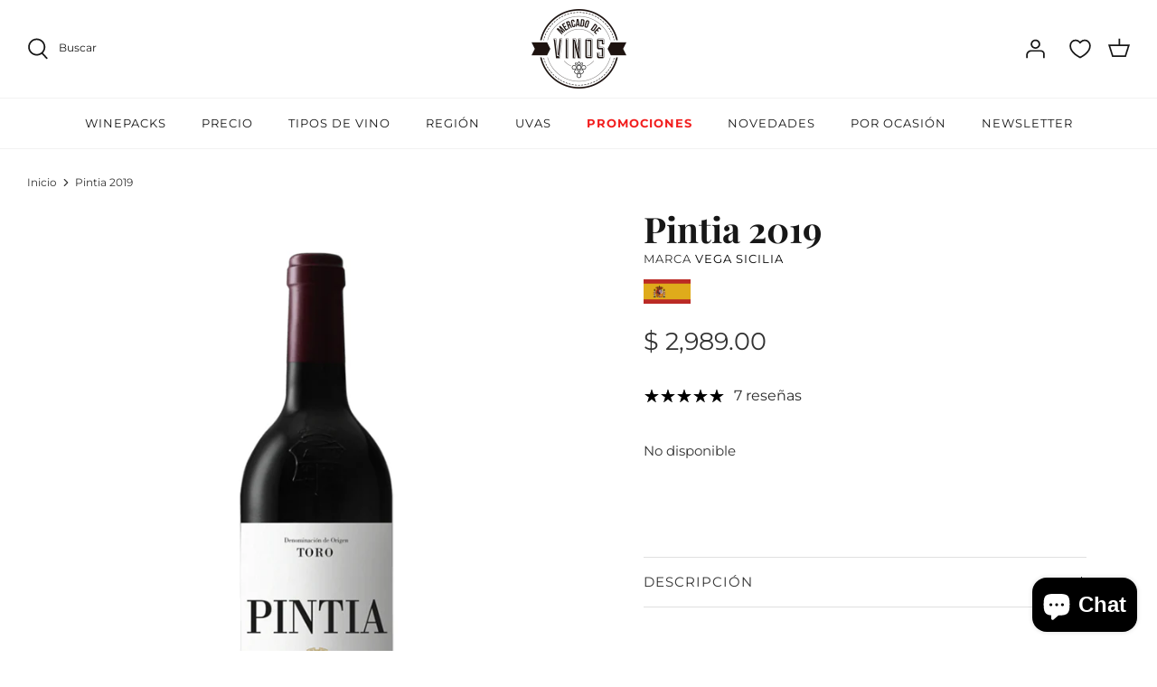

--- FILE ---
content_type: text/html; charset=utf-8
request_url: https://mercadodevinos.mx/products/pintia-vega-sicilia-2019
body_size: 54671
content:
<!DOCTYPE html>
<html lang="es">
<head>
<script type="text/javascript" src="https://edge.personalizer.io/storefront/2.0.0/js/shopify/storefront.min.js?key=u9kp6-iyb1h4c2v4xd6o-l5eap&shop=vino-para-principiantes.myshopify.com"></script>
<script>
window.LimeSpot = window.LimeSpot === undefined ? {} : LimeSpot;
LimeSpot.PageInfo = { Type: "Product", Template: "product", ReferenceIdentifier: "7234741993554" };

LimeSpot.StoreInfo = { Theme: "RD Triciclo | MDV | Ajustes Finales" };


LimeSpot.CartItems = [];
</script>





  <!-- Symmetry 5.0.1 -->

  <link rel="preload" href="//mercadodevinos.mx/cdn/shop/t/44/assets/styles.css?v=6381904659947681281763428734" as="style">
  <meta charset="utf-8" />
<meta name="viewport" content="width=device-width,initial-scale=1.0" />
<meta http-equiv="X-UA-Compatible" content="IE=edge">

<link rel="preconnect" href="https://cdn.shopify.com" crossorigin>
<link rel="preconnect" href="https://fonts.shopify.com" crossorigin>
<link rel="preconnect" href="https://monorail-edge.shopifysvc.com"><link rel="preload" as="font" href="//mercadodevinos.mx/cdn/fonts/montserrat/montserrat_n4.81949fa0ac9fd2021e16436151e8eaa539321637.woff2" type="font/woff2" crossorigin><link rel="preload" as="font" href="//mercadodevinos.mx/cdn/fonts/montserrat/montserrat_n7.3c434e22befd5c18a6b4afadb1e3d77c128c7939.woff2" type="font/woff2" crossorigin><link rel="preload" as="font" href="//mercadodevinos.mx/cdn/fonts/montserrat/montserrat_i4.5a4ea298b4789e064f62a29aafc18d41f09ae59b.woff2" type="font/woff2" crossorigin><link rel="preload" as="font" href="//mercadodevinos.mx/cdn/fonts/montserrat/montserrat_i7.a0d4a463df4f146567d871890ffb3c80408e7732.woff2" type="font/woff2" crossorigin><link rel="preload" as="font" href="//mercadodevinos.mx/cdn/fonts/montserrat/montserrat_n4.81949fa0ac9fd2021e16436151e8eaa539321637.woff2" type="font/woff2" crossorigin><link rel="preload" as="font" href="//mercadodevinos.mx/cdn/fonts/playfair_display/playfairdisplay_n7.592b3435e0fff3f50b26d410c73ae7ec893f6910.woff2" type="font/woff2" crossorigin><link rel="preload" as="font" href="//mercadodevinos.mx/cdn/fonts/montserrat/montserrat_n4.81949fa0ac9fd2021e16436151e8eaa539321637.woff2" type="font/woff2" crossorigin><link rel="preload" href="//mercadodevinos.mx/cdn/shop/t/44/assets/vendor.js?v=93785879233572968171763011227" as="script">
<link rel="preload" href="//mercadodevinos.mx/cdn/shop/t/44/assets/theme.js?v=36518340950358926601763011227" as="script"><link rel="canonical" href="https://mercadodevinos.mx/products/pintia-vega-sicilia-2019" /><link rel="shortcut icon" href="//mercadodevinos.mx/cdn/shop/files/favicon-dos-mercado-de-vinos.png?v=1639521677" type="image/png" /><meta name="description" content="El Toro de Vega Sicilia. Preventa. Descubre la añada 2018 de Pintia en Mercado de Vinos. Un vino que no puede faltar en tu cava. Uno de los vinos favoritos de España. Pintia 2018 probablemente es el Pintia más vertical, más frutal, pero a la vez con mucha trama. Vino con una textura muy sedosa que hace que se disfrute ya, pero con un recorrido increíble.. Vino tinto español elaborado con Tinta de Toro (Tempranillo) en la D.O. Toro por la bodega Vega Sicilia. Descúbrelo en Mercado de Vinos, la tienda de vinos en línea más grande de México. Envíos a todo el País. Más de 7,000 etiquetas en un solo click, hasta la puerta de tu casa. Pintia se encuentra a orillas del río Duero, dentro de la D.O. de Toro. Las condiciones climáticas de extremado frío en invierno y calor en verano influyen en sus complejos suelos, cuya principal característica es la gran cantidad de cantos rodados.">
  <meta name="theme-color" content="#000000">

  <title>
    Pintia 2019 &ndash; Mercado de Vinos
  </title>

  <meta property="og:site_name" content="Mercado de Vinos">
<meta property="og:url" content="https://mercadodevinos.mx/products/pintia-vega-sicilia-2019">
<meta property="og:title" content="Pintia 2019">
<meta property="og:type" content="product">
<meta property="og:description" content="El Toro de Vega Sicilia. Preventa. Descubre la añada 2018 de Pintia en Mercado de Vinos. Un vino que no puede faltar en tu cava. Uno de los vinos favoritos de España. Pintia 2018 probablemente es el Pintia más vertical, más frutal, pero a la vez con mucha trama. Vino con una textura muy sedosa que hace que se disfrute ya, pero con un recorrido increíble.. Vino tinto español elaborado con Tinta de Toro (Tempranillo) en la D.O. Toro por la bodega Vega Sicilia. Descúbrelo en Mercado de Vinos, la tienda de vinos en línea más grande de México. Envíos a todo el País. Más de 7,000 etiquetas en un solo click, hasta la puerta de tu casa. Pintia se encuentra a orillas del río Duero, dentro de la D.O. de Toro. Las condiciones climáticas de extremado frío en invierno y calor en verano influyen en sus complejos suelos, cuya principal característica es la gran cantidad de cantos rodados."><meta property="og:image" content="http://mercadodevinos.mx/cdn/shop/files/PINTIAeditada_d912090e-cdcc-49cb-9ef0-a05daf2f1a93_1200x1200.png?v=1708719430">
  <meta property="og:image:secure_url" content="https://mercadodevinos.mx/cdn/shop/files/PINTIAeditada_d912090e-cdcc-49cb-9ef0-a05daf2f1a93_1200x1200.png?v=1708719430">
  <meta property="og:image:width" content="625">
  <meta property="og:image:height" content="870"><meta property="og:price:amount" content="2,989.00">
  <meta property="og:price:currency" content="MXN"><meta name="twitter:site" content="@mercadovinosmx"><meta name="twitter:card" content="summary_large_image">
<meta name="twitter:title" content="Pintia 2019">
<meta name="twitter:description" content="El Toro de Vega Sicilia. Preventa. Descubre la añada 2018 de Pintia en Mercado de Vinos. Un vino que no puede faltar en tu cava. Uno de los vinos favoritos de España. Pintia 2018 probablemente es el Pintia más vertical, más frutal, pero a la vez con mucha trama. Vino con una textura muy sedosa que hace que se disfrute ya, pero con un recorrido increíble.. Vino tinto español elaborado con Tinta de Toro (Tempranillo) en la D.O. Toro por la bodega Vega Sicilia. Descúbrelo en Mercado de Vinos, la tienda de vinos en línea más grande de México. Envíos a todo el País. Más de 7,000 etiquetas en un solo click, hasta la puerta de tu casa. Pintia se encuentra a orillas del río Duero, dentro de la D.O. de Toro. Las condiciones climáticas de extremado frío en invierno y calor en verano influyen en sus complejos suelos, cuya principal característica es la gran cantidad de cantos rodados.">


  <link href="//mercadodevinos.mx/cdn/shop/t/44/assets/styles.css?v=6381904659947681281763428734" rel="stylesheet" type="text/css" media="all" />

  <!-- Hotjar Tracking Code for https://mercadodevinos.mx/ -->
    <script>
    (function(h,o,t,j,a,r){
        h.hj=h.hj||function(){(h.hj.q=h.hj.q||[]).push(arguments)};
        h._hjSettings={hjid:3095933,hjsv:6};
        a=o.getElementsByTagName('head')[0];
        r=o.createElement('script');r.async=1;
        r.src=t+h._hjSettings.hjid+j+h._hjSettings.hjsv;
        a.appendChild(r);
    })(window,document,'https://static.hotjar.com/c/hotjar-','.js?sv=');
    </script>
  
    <!-- Hotjar Tracking Code for https://mercadodevinos.mx/ -->
<script>
    (function(h,o,t,j,a,r){
        h.hj=h.hj||function(){(h.hj.q=h.hj.q||[]).push(arguments)};
        h._hjSettings={hjid:3218269,hjsv:6};
        a=o.getElementsByTagName('head')[0];
        r=o.createElement('script');r.async=1;
        r.src=t+h._hjSettings.hjid+j+h._hjSettings.hjsv;
        a.appendChild(r);
    })(window,document,'https://static.hotjar.com/c/hotjar-','.js?sv=');
</script>
  
  <!-- Crazyegg Tracking Code for https://mercadodevinos.mx/ -->
  <script type="text/javascript" src="//script.crazyegg.com/pages/scripts/0039/6687.js" async="async" ></script>
  
   <!--GF reviews okendo-->
    <style type="text/css">
.okeReviews {
        display: none !important;
    }
</style>
<script type="application/json" id="oke-reviews-settings">
{"analyticsSettings":{"provider":"none"},"disableInitialReviewsFetchOnProducts":false,"initialReviewDisplayCount":5,"locale":"es","omitMicrodata":true,"reviewSortOrder":"date","subscriberId":"25e95639-5c9d-4180-96c4-4377a124ab1b","widgetTemplateId":"default","recorderPlus":true}
</script>

    <link rel="stylesheet" type="text/css" href="https://dov7r31oq5dkj.cloudfront.net/25e95639-5c9d-4180-96c4-4377a124ab1b/widget-style-customisations.css?v=e9c76214-b13f-48d8-bd0c-70c78ff3eaa9">  
   <!--FIN-->

      <!-- GF whats chat 
    <div id="whatsapp">
      <a href="https://api.whatsapp.com/send/?phone=5562868138" target="_blank">
        <svg
          xmlns="http://www.w3.org/2000/svg"
          xmlns:xlink="http://www.w3.org/1999/xlink"
          width="50px"
          height="50px"
        >
          <image  x="0px" y="0px" width="50px" height="50px"  xlink:href="[data-uri]" />
        </svg>
      </a>
    </div>
    fin whats chat -->
  
  <script>
    window.theme = window.theme || {};
    theme.money_format = "$ {{amount}}";
    theme.strings = {
      previous: "Anterior",
      next: "Siguiente",
      addressError: "No se puede encontrar esa dirección",
      addressNoResults: "No results for that address",
      addressQueryLimit: "Se ha excedido el límite de uso de la API de Google . Considere la posibilidad de actualizar a un \u003ca href=\"https:\/\/developers.google.com\/maps\/premium\/usage-limits\"\u003ePlan Premium\u003c\/a\u003e.",
      authError: "Hubo un problema de autenticación con su cuenta de Google Maps.",
      icon_labels_left: "Izquierda",
      icon_labels_right: "Derecha",
      icon_labels_down: "Abajo",
      icon_labels_close: "Cerrar",
      icon_labels_plus: "Más",
      cart_terms_confirmation: "Debe aceptar los términos y condiciones antes de continuar.",
      products_listing_from: "De",
      layout_live_search_see_all: "Ver todos los resultados",
      products_product_add_to_cart: "Agregar al carrito",
      products_variant_no_stock: "Agotado",
      products_variant_non_existent: "No disponible",
      onlyXLeft: "¡Sólo quedan [[ quantity ]] !",
      products_product_unit_price_separator: " \/ ",
      general_navigation_menu_toggle_aria_label: "Alternar menú",
      general_accessibility_labels_close: "Cerrar",
      products_added_notification_title: "Recién agregado",
      products_added_notification_item: "Artículo",
      products_added_notification_unit_price: "Precio del artículo",
      products_added_notification_quantity: "Cant.",
      products_added_notification_total_price: "Precio total",
      products_added_notification_shipping_note: "Excl. shipping",
      products_added_notification_keep_shopping: "Seguir comprando",
      products_added_notification_cart: "Carrito",
      products_product_adding_to_cart: "Añadiendo",
      products_product_added_to_cart: "¡Gracias!",
      products_product_unit_price_separator: " \/ ",
      products_added_notification_subtotal: "Subtotal",
      products_labels_sold_out: "Agotado",
      products_labels_sale: "¡Oferta!",
      products_labels_percent_reduction: "-[[ amount ]]%",
      products_labels_value_reduction_html: "-[[ amount ]]",
      products_product_preorder: "Hacer un pedido",
      general_quick_search_pages: "Páginas",
      general_quick_search_no_results: "Lo sentimos, no pudimos encontrar ningún resultado.",
      collections_general_see_all_subcollections: "Ver todo..."
    };
    theme.routes = {
      search_url: '/search',
      cart_url: '/cart',
      cart_add_url: '/cart/add',
      cart_change_url: '/cart/change'
    };
    theme.settings = {
      cart_type: "drawer",
      quickbuy_style: "off"
    };
    document.documentElement.classList.add('js');
  </script>

  <script>window.performance && window.performance.mark && window.performance.mark('shopify.content_for_header.start');</script><meta name="google-site-verification" content="yauICoC1J8MsQLcN7YvjZ-_-sNXqoSzZ2x60l2s_6nc">
<meta name="facebook-domain-verification" content="mdtp9ehj7g24qqxa32jf5556nnqt9z">
<meta id="shopify-digital-wallet" name="shopify-digital-wallet" content="/8945744/digital_wallets/dialog">
<meta name="shopify-checkout-api-token" content="134f441504094e8e0e2b37ba0b2cf377">
<meta id="in-context-paypal-metadata" data-shop-id="8945744" data-venmo-supported="false" data-environment="production" data-locale="es_ES" data-paypal-v4="true" data-currency="MXN">
<link rel="alternate" type="application/json+oembed" href="https://mercadodevinos.mx/products/pintia-vega-sicilia-2019.oembed">
<script async="async" src="/checkouts/internal/preloads.js?locale=es-MX"></script>
<script id="shopify-features" type="application/json">{"accessToken":"134f441504094e8e0e2b37ba0b2cf377","betas":["rich-media-storefront-analytics"],"domain":"mercadodevinos.mx","predictiveSearch":true,"shopId":8945744,"locale":"es"}</script>
<script>var Shopify = Shopify || {};
Shopify.shop = "vino-para-principiantes.myshopify.com";
Shopify.locale = "es";
Shopify.currency = {"active":"MXN","rate":"1.0"};
Shopify.country = "MX";
Shopify.theme = {"name":"RD Triciclo | MDV | Ajustes Finales","id":128716767314,"schema_name":"Symmetry","schema_version":"5.0.1","theme_store_id":null,"role":"main"};
Shopify.theme.handle = "null";
Shopify.theme.style = {"id":null,"handle":null};
Shopify.cdnHost = "mercadodevinos.mx/cdn";
Shopify.routes = Shopify.routes || {};
Shopify.routes.root = "/";</script>
<script type="module">!function(o){(o.Shopify=o.Shopify||{}).modules=!0}(window);</script>
<script>!function(o){function n(){var o=[];function n(){o.push(Array.prototype.slice.apply(arguments))}return n.q=o,n}var t=o.Shopify=o.Shopify||{};t.loadFeatures=n(),t.autoloadFeatures=n()}(window);</script>
<script id="shop-js-analytics" type="application/json">{"pageType":"product"}</script>
<script defer="defer" async type="module" src="//mercadodevinos.mx/cdn/shopifycloud/shop-js/modules/v2/client.init-shop-cart-sync_B5knhve2.es.esm.js"></script>
<script defer="defer" async type="module" src="//mercadodevinos.mx/cdn/shopifycloud/shop-js/modules/v2/chunk.common_DUtBTchb.esm.js"></script>
<script type="module">
  await import("//mercadodevinos.mx/cdn/shopifycloud/shop-js/modules/v2/client.init-shop-cart-sync_B5knhve2.es.esm.js");
await import("//mercadodevinos.mx/cdn/shopifycloud/shop-js/modules/v2/chunk.common_DUtBTchb.esm.js");

  window.Shopify.SignInWithShop?.initShopCartSync?.({"fedCMEnabled":true,"windoidEnabled":true});

</script>
<script>(function() {
  var isLoaded = false;
  function asyncLoad() {
    if (isLoaded) return;
    isLoaded = true;
    var urls = ["https:\/\/s3.amazonaws.com\/conektaapi\/v1.0.0\/js\/conekta_shopify.js?shop=vino-para-principiantes.myshopify.com","https:\/\/app.facturama.mx\/Scripts\/source\/shopify\/loadScript.js?shop=vino-para-principiantes.myshopify.com","https:\/\/chimpstatic.com\/mcjs-connected\/js\/users\/2d12c3a367092a05752e923f0\/cc2c66514f49036980434a724.js?shop=vino-para-principiantes.myshopify.com","https:\/\/upsells.boldapps.net\/v2_ui\/js\/UpsellTracker.js?shop=vino-para-principiantes.myshopify.com","https:\/\/upsells.boldapps.net\/v2_ui\/js\/upsell.js?shop=vino-para-principiantes.myshopify.com","https:\/\/cdn.hextom.com\/js\/freeshippingbar.js?shop=vino-para-principiantes.myshopify.com","https:\/\/cdn.hextom.com\/js\/eventpromotionbar.js?shop=vino-para-principiantes.myshopify.com","https:\/\/cdn.hextom.com\/js\/quickannouncementbar.js?shop=vino-para-principiantes.myshopify.com","https:\/\/app.facturama.mx\/Scripts\/source\/shopify\/loadScript.js?shop=vino-para-principiantes.myshopify.com","https:\/\/app.facturama.mx\/Scripts\/source\/shopify\/dataClient.js?shop=vino-para-principiantes.myshopify.com","https:\/\/edge.personalizer.io\/storefront\/2.0.0\/js\/shopify\/storefront.min.js?key=gbiya-j1w4l2du4eqn6em-pdjp2\u0026shop=vino-para-principiantes.myshopify.com"];
    for (var i = 0; i < urls.length; i++) {
      var s = document.createElement('script');
      s.type = 'text/javascript';
      s.async = true;
      s.src = urls[i];
      var x = document.getElementsByTagName('script')[0];
      x.parentNode.insertBefore(s, x);
    }
  };
  if(window.attachEvent) {
    window.attachEvent('onload', asyncLoad);
  } else {
    window.addEventListener('load', asyncLoad, false);
  }
})();</script>
<script id="__st">var __st={"a":8945744,"offset":-21600,"reqid":"a953d703-bb9e-45de-9d23-9e7a9b5c99ea-1768382495","pageurl":"mercadodevinos.mx\/products\/pintia-vega-sicilia-2019","u":"8592678ed452","p":"product","rtyp":"product","rid":7234741993554};</script>
<script>window.ShopifyPaypalV4VisibilityTracking = true;</script>
<script id="captcha-bootstrap">!function(){'use strict';const t='contact',e='account',n='new_comment',o=[[t,t],['blogs',n],['comments',n],[t,'customer']],c=[[e,'customer_login'],[e,'guest_login'],[e,'recover_customer_password'],[e,'create_customer']],r=t=>t.map((([t,e])=>`form[action*='/${t}']:not([data-nocaptcha='true']) input[name='form_type'][value='${e}']`)).join(','),a=t=>()=>t?[...document.querySelectorAll(t)].map((t=>t.form)):[];function s(){const t=[...o],e=r(t);return a(e)}const i='password',u='form_key',d=['recaptcha-v3-token','g-recaptcha-response','h-captcha-response',i],f=()=>{try{return window.sessionStorage}catch{return}},m='__shopify_v',_=t=>t.elements[u];function p(t,e,n=!1){try{const o=window.sessionStorage,c=JSON.parse(o.getItem(e)),{data:r}=function(t){const{data:e,action:n}=t;return t[m]||n?{data:e,action:n}:{data:t,action:n}}(c);for(const[e,n]of Object.entries(r))t.elements[e]&&(t.elements[e].value=n);n&&o.removeItem(e)}catch(o){console.error('form repopulation failed',{error:o})}}const l='form_type',E='cptcha';function T(t){t.dataset[E]=!0}const w=window,h=w.document,L='Shopify',v='ce_forms',y='captcha';let A=!1;((t,e)=>{const n=(g='f06e6c50-85a8-45c8-87d0-21a2b65856fe',I='https://cdn.shopify.com/shopifycloud/storefront-forms-hcaptcha/ce_storefront_forms_captcha_hcaptcha.v1.5.2.iife.js',D={infoText:'Protegido por hCaptcha',privacyText:'Privacidad',termsText:'Términos'},(t,e,n)=>{const o=w[L][v],c=o.bindForm;if(c)return c(t,g,e,D).then(n);var r;o.q.push([[t,g,e,D],n]),r=I,A||(h.body.append(Object.assign(h.createElement('script'),{id:'captcha-provider',async:!0,src:r})),A=!0)});var g,I,D;w[L]=w[L]||{},w[L][v]=w[L][v]||{},w[L][v].q=[],w[L][y]=w[L][y]||{},w[L][y].protect=function(t,e){n(t,void 0,e),T(t)},Object.freeze(w[L][y]),function(t,e,n,w,h,L){const[v,y,A,g]=function(t,e,n){const i=e?o:[],u=t?c:[],d=[...i,...u],f=r(d),m=r(i),_=r(d.filter((([t,e])=>n.includes(e))));return[a(f),a(m),a(_),s()]}(w,h,L),I=t=>{const e=t.target;return e instanceof HTMLFormElement?e:e&&e.form},D=t=>v().includes(t);t.addEventListener('submit',(t=>{const e=I(t);if(!e)return;const n=D(e)&&!e.dataset.hcaptchaBound&&!e.dataset.recaptchaBound,o=_(e),c=g().includes(e)&&(!o||!o.value);(n||c)&&t.preventDefault(),c&&!n&&(function(t){try{if(!f())return;!function(t){const e=f();if(!e)return;const n=_(t);if(!n)return;const o=n.value;o&&e.removeItem(o)}(t);const e=Array.from(Array(32),(()=>Math.random().toString(36)[2])).join('');!function(t,e){_(t)||t.append(Object.assign(document.createElement('input'),{type:'hidden',name:u})),t.elements[u].value=e}(t,e),function(t,e){const n=f();if(!n)return;const o=[...t.querySelectorAll(`input[type='${i}']`)].map((({name:t})=>t)),c=[...d,...o],r={};for(const[a,s]of new FormData(t).entries())c.includes(a)||(r[a]=s);n.setItem(e,JSON.stringify({[m]:1,action:t.action,data:r}))}(t,e)}catch(e){console.error('failed to persist form',e)}}(e),e.submit())}));const S=(t,e)=>{t&&!t.dataset[E]&&(n(t,e.some((e=>e===t))),T(t))};for(const o of['focusin','change'])t.addEventListener(o,(t=>{const e=I(t);D(e)&&S(e,y())}));const B=e.get('form_key'),M=e.get(l),P=B&&M;t.addEventListener('DOMContentLoaded',(()=>{const t=y();if(P)for(const e of t)e.elements[l].value===M&&p(e,B);[...new Set([...A(),...v().filter((t=>'true'===t.dataset.shopifyCaptcha))])].forEach((e=>S(e,t)))}))}(h,new URLSearchParams(w.location.search),n,t,e,['guest_login'])})(!0,!0)}();</script>
<script integrity="sha256-4kQ18oKyAcykRKYeNunJcIwy7WH5gtpwJnB7kiuLZ1E=" data-source-attribution="shopify.loadfeatures" defer="defer" src="//mercadodevinos.mx/cdn/shopifycloud/storefront/assets/storefront/load_feature-a0a9edcb.js" crossorigin="anonymous"></script>
<script data-source-attribution="shopify.dynamic_checkout.dynamic.init">var Shopify=Shopify||{};Shopify.PaymentButton=Shopify.PaymentButton||{isStorefrontPortableWallets:!0,init:function(){window.Shopify.PaymentButton.init=function(){};var t=document.createElement("script");t.src="https://mercadodevinos.mx/cdn/shopifycloud/portable-wallets/latest/portable-wallets.es.js",t.type="module",document.head.appendChild(t)}};
</script>
<script data-source-attribution="shopify.dynamic_checkout.buyer_consent">
  function portableWalletsHideBuyerConsent(e){var t=document.getElementById("shopify-buyer-consent"),n=document.getElementById("shopify-subscription-policy-button");t&&n&&(t.classList.add("hidden"),t.setAttribute("aria-hidden","true"),n.removeEventListener("click",e))}function portableWalletsShowBuyerConsent(e){var t=document.getElementById("shopify-buyer-consent"),n=document.getElementById("shopify-subscription-policy-button");t&&n&&(t.classList.remove("hidden"),t.removeAttribute("aria-hidden"),n.addEventListener("click",e))}window.Shopify?.PaymentButton&&(window.Shopify.PaymentButton.hideBuyerConsent=portableWalletsHideBuyerConsent,window.Shopify.PaymentButton.showBuyerConsent=portableWalletsShowBuyerConsent);
</script>
<script data-source-attribution="shopify.dynamic_checkout.cart.bootstrap">document.addEventListener("DOMContentLoaded",(function(){function t(){return document.querySelector("shopify-accelerated-checkout-cart, shopify-accelerated-checkout")}if(t())Shopify.PaymentButton.init();else{new MutationObserver((function(e,n){t()&&(Shopify.PaymentButton.init(),n.disconnect())})).observe(document.body,{childList:!0,subtree:!0})}}));
</script>
<link id="shopify-accelerated-checkout-styles" rel="stylesheet" media="screen" href="https://mercadodevinos.mx/cdn/shopifycloud/portable-wallets/latest/accelerated-checkout-backwards-compat.css" crossorigin="anonymous">
<style id="shopify-accelerated-checkout-cart">
        #shopify-buyer-consent {
  margin-top: 1em;
  display: inline-block;
  width: 100%;
}

#shopify-buyer-consent.hidden {
  display: none;
}

#shopify-subscription-policy-button {
  background: none;
  border: none;
  padding: 0;
  text-decoration: underline;
  font-size: inherit;
  cursor: pointer;
}

#shopify-subscription-policy-button::before {
  box-shadow: none;
}

      </style>
<script id="sections-script" data-sections="product-recommendations" defer="defer" src="//mercadodevinos.mx/cdn/shop/t/44/compiled_assets/scripts.js?4019"></script>
<script>window.performance && window.performance.mark && window.performance.mark('shopify.content_for_header.end');</script>

<script>window.BOLD = window.BOLD || {};
    window.BOLD.common = window.BOLD.common || {};
    window.BOLD.common.Shopify = window.BOLD.common.Shopify || {};
    window.BOLD.common.Shopify.shop = {
      domain: 'mercadodevinos.mx',
      permanent_domain: 'vino-para-principiantes.myshopify.com',
      url: 'https://mercadodevinos.mx',
      secure_url: 'https://mercadodevinos.mx',
      money_format: "$ {{amount}}",
      currency: "MXN"
    };
    window.BOLD.common.Shopify.customer = {
      id: null,
      tags: null,
    };
    window.BOLD.common.Shopify.cart = {"note":null,"attributes":{},"original_total_price":0,"total_price":0,"total_discount":0,"total_weight":0.0,"item_count":0,"items":[],"requires_shipping":false,"currency":"MXN","items_subtotal_price":0,"cart_level_discount_applications":[],"checkout_charge_amount":0};
    window.BOLD.common.template = 'product';window.BOLD.common.Shopify.formatMoney = function(money, format) {
        function n(t, e) {
            return "undefined" == typeof t ? e : t
        }
        function r(t, e, r, i) {
            if (e = n(e, 2),
                r = n(r, ","),
                i = n(i, "."),
            isNaN(t) || null == t)
                return 0;
            t = (t / 100).toFixed(e);
            var o = t.split(".")
                , a = o[0].replace(/(\d)(?=(\d\d\d)+(?!\d))/g, "$1" + r)
                , s = o[1] ? i + o[1] : "";
            return a + s
        }
        "string" == typeof money && (money = money.replace(".", ""));
        var i = ""
            , o = /\{\{\s*(\w+)\s*\}\}/
            , a = format || window.BOLD.common.Shopify.shop.money_format || window.Shopify.money_format || "$ {{ amount }}";
        switch (a.match(o)[1]) {
            case "amount":
                i = r(money, 2, ",", ".");
                break;
            case "amount_no_decimals":
                i = r(money, 0, ",", ".");
                break;
            case "amount_with_comma_separator":
                i = r(money, 2, ".", ",");
                break;
            case "amount_no_decimals_with_comma_separator":
                i = r(money, 0, ".", ",");
                break;
            case "amount_with_space_separator":
                i = r(money, 2, " ", ",");
                break;
            case "amount_no_decimals_with_space_separator":
                i = r(money, 0, " ", ",");
                break;
            case "amount_with_apostrophe_separator":
                i = r(money, 2, "'", ".");
                break;
        }
        return a.replace(o, i);
    };
    window.BOLD.common.Shopify.saveProduct = function (handle, product) {
      if (typeof handle === 'string' && typeof window.BOLD.common.Shopify.products[handle] === 'undefined') {
        if (typeof product === 'number') {
          window.BOLD.common.Shopify.handles[product] = handle;
          product = { id: product };
        }
        window.BOLD.common.Shopify.products[handle] = product;
      }
    };
    window.BOLD.common.Shopify.saveVariant = function (variant_id, variant) {
      if (typeof variant_id === 'number' && typeof window.BOLD.common.Shopify.variants[variant_id] === 'undefined') {
        window.BOLD.common.Shopify.variants[variant_id] = variant;
      }
    };window.BOLD.common.Shopify.products = window.BOLD.common.Shopify.products || {};
    window.BOLD.common.Shopify.variants = window.BOLD.common.Shopify.variants || {};
    window.BOLD.common.Shopify.handles = window.BOLD.common.Shopify.handles || {};window.BOLD.common.Shopify.handle = "pintia-vega-sicilia-2019"
window.BOLD.common.Shopify.saveProduct("pintia-vega-sicilia-2019", 7234741993554);window.BOLD.common.Shopify.saveVariant(40734203641938, { product_id: 7234741993554, product_handle: "pintia-vega-sicilia-2019", price: 298900, group_id: '', csp_metafield: {}});window.BOLD.apps_installed = {"Product Discount":1,"Product Upsell":3} || {};window.BOLD.common.Shopify.metafields = window.BOLD.common.Shopify.metafields || {};window.BOLD.common.Shopify.metafields["bold_rp"] = {};window.BOLD.common.Shopify.metafields["bold_csp_defaults"] = {};window.BOLD.common.cacheParams = window.BOLD.common.cacheParams || {};
</script>

<link href="//mercadodevinos.mx/cdn/shop/t/44/assets/bold-upsell.css?v=51915886505602322711763011227" rel="stylesheet" type="text/css" media="all" />
<link href="//mercadodevinos.mx/cdn/shop/t/44/assets/bold-upsell-custom.css?v=150135899998303055901763011227" rel="stylesheet" type="text/css" media="all" />
<script>
</script><!-- BEGIN app block: shopify://apps/hulk-form-builder/blocks/app-embed/b6b8dd14-356b-4725-a4ed-77232212b3c3 --><!-- BEGIN app snippet: hulkapps-formbuilder-theme-ext --><script type="text/javascript">
  
  if (typeof window.formbuilder_customer != "object") {
        window.formbuilder_customer = {}
  }

  window.hulkFormBuilder = {
    form_data: {},
    shop_data: {"shop_RGwNk1hukIhfq9ZOH8bHPg":{"shop_uuid":"RGwNk1hukIhfq9ZOH8bHPg","shop_timezone":"America\/Mexico_City","shop_id":104081,"shop_is_after_submit_enabled":true,"shop_shopify_plan":"Advanced","shop_shopify_domain":"vino-para-principiantes.myshopify.com","shop_created_at":"2024-04-01T21:13:46.931Z","is_skip_metafield":false,"shop_deleted":false,"shop_disabled":false}},
    settings_data: {"shop_settings":{"shop_customise_msgs":[],"default_customise_msgs":{"is_required":"is required","thank_you":"Thank you! The form was submitted successfully.","processing":"Processing...","valid_data":"Please provide valid data","valid_email":"Provide valid email format","valid_tags":"HTML Tags are not allowed","valid_phone":"Provide valid phone number","valid_captcha":"Please provide valid captcha response","valid_url":"Provide valid URL","only_number_alloud":"Provide valid number in","number_less":"must be less than","number_more":"must be more than","image_must_less":"Image must be less than 20MB","image_number":"Images allowed","image_extension":"Invalid extension! Please provide image file","error_image_upload":"Error in image upload. Please try again.","error_file_upload":"Error in file upload. Please try again.","your_response":"Your response","error_form_submit":"Error occur.Please try again after sometime.","email_submitted":"Form with this email is already submitted","invalid_email_by_zerobounce":"The email address you entered appears to be invalid. Please check it and try again.","download_file":"Download file","card_details_invalid":"Your card details are invalid","card_details":"Card details","please_enter_card_details":"Please enter card details","card_number":"Card number","exp_mm":"Exp MM","exp_yy":"Exp YY","crd_cvc":"CVV","payment_value":"Payment amount","please_enter_payment_amount":"Please enter payment amount","address1":"Address line 1","address2":"Address line 2","city":"City","province":"Province","zipcode":"Zip code","country":"Country","blocked_domain":"This form does not accept addresses from","file_must_less":"File must be less than 20MB","file_extension":"Invalid extension! Please provide file","only_file_number_alloud":"files allowed","previous":"Previous","next":"Next","must_have_a_input":"Please enter at least one field.","please_enter_required_data":"Please enter required data","atleast_one_special_char":"Include at least one special character","atleast_one_lowercase_char":"Include at least one lowercase character","atleast_one_uppercase_char":"Include at least one uppercase character","atleast_one_number":"Include at least one number","must_have_8_chars":"Must have 8 characters long","be_between_8_and_12_chars":"Be between 8 and 12 characters long","please_select":"Please Select","phone_submitted":"Form with this phone number is already submitted","user_res_parse_error":"Error while submitting the form","valid_same_values":"values must be same","product_choice_clear_selection":"Clear Selection","picture_choice_clear_selection":"Clear Selection","remove_all_for_file_image_upload":"Remove All","invalid_file_type_for_image_upload":"You can't upload files of this type.","invalid_file_type_for_signature_upload":"You can't upload files of this type.","max_files_exceeded_for_file_upload":"You can not upload any more files.","max_files_exceeded_for_image_upload":"You can not upload any more files.","file_already_exist":"File already uploaded","max_limit_exceed":"You have added the maximum number of text fields.","cancel_upload_for_file_upload":"Cancel upload","cancel_upload_for_image_upload":"Cancel upload","cancel_upload_for_signature_upload":"Cancel upload"},"shop_blocked_domains":[]}},
    features_data: {"shop_plan_features":{"shop_plan_features":["unlimited-forms","full-design-customization","export-form-submissions","multiple-recipients-for-form-submissions","multiple-admin-notifications","enable-captcha","unlimited-file-uploads","save-submitted-form-data","set-auto-response-message","conditional-logic","form-banner","save-as-draft-facility","include-user-response-in-admin-email","disable-form-submission","file-upload"]}},
    shop: null,
    shop_id: null,
    plan_features: null,
    validateDoubleQuotes: false,
    assets: {
      extraFunctions: "https://cdn.shopify.com/extensions/019bb5ee-ec40-7527-955d-c1b8751eb060/form-builder-by-hulkapps-50/assets/extra-functions.js",
      extraStyles: "https://cdn.shopify.com/extensions/019bb5ee-ec40-7527-955d-c1b8751eb060/form-builder-by-hulkapps-50/assets/extra-styles.css",
      bootstrapStyles: "https://cdn.shopify.com/extensions/019bb5ee-ec40-7527-955d-c1b8751eb060/form-builder-by-hulkapps-50/assets/theme-app-extension-bootstrap.css"
    },
    translations: {
      htmlTagNotAllowed: "HTML Tags are not allowed",
      sqlQueryNotAllowed: "SQL Queries are not allowed",
      doubleQuoteNotAllowed: "Double quotes are not allowed",
      vorwerkHttpWwwNotAllowed: "The words \u0026#39;http\u0026#39; and \u0026#39;www\u0026#39; are not allowed. Please remove them and try again.",
      maxTextFieldsReached: "You have added the maximum number of text fields.",
      avoidNegativeWords: "Avoid negative words: Don\u0026#39;t use negative words in your contact message.",
      customDesignOnly: "This form is for custom designs requests. For general inquiries please contact our team at info@stagheaddesigns.com",
      zerobounceApiErrorMsg: "We couldn\u0026#39;t verify your email due to a technical issue. Please try again later.",
    }

  }

  

  window.FbThemeAppExtSettingsHash = {}
  
</script><!-- END app snippet --><!-- END app block --><script src="https://cdn.shopify.com/extensions/019bb5ee-ec40-7527-955d-c1b8751eb060/form-builder-by-hulkapps-50/assets/form-builder-script.js" type="text/javascript" defer="defer"></script>
<script src="https://cdn.shopify.com/extensions/7bc9bb47-adfa-4267-963e-cadee5096caf/inbox-1252/assets/inbox-chat-loader.js" type="text/javascript" defer="defer"></script>
<script src="https://cdn.shopify.com/extensions/8d2c31d3-a828-4daf-820f-80b7f8e01c39/nova-eu-cookie-bar-gdpr-4/assets/nova-cookie-app-embed.js" type="text/javascript" defer="defer"></script>
<link href="https://cdn.shopify.com/extensions/8d2c31d3-a828-4daf-820f-80b7f8e01c39/nova-eu-cookie-bar-gdpr-4/assets/nova-cookie.css" rel="stylesheet" type="text/css" media="all">
<script src="https://cdn.shopify.com/extensions/21b415e1-e68d-43bb-90b9-45b62610bf15/subscriptions-77/assets/app-embed-block.js" type="text/javascript" defer="defer"></script>
<link href="https://cdn.shopify.com/extensions/21b415e1-e68d-43bb-90b9-45b62610bf15/subscriptions-77/assets/styles-embed.css" rel="stylesheet" type="text/css" media="all">
<link href="https://monorail-edge.shopifysvc.com" rel="dns-prefetch">
<script>(function(){if ("sendBeacon" in navigator && "performance" in window) {try {var session_token_from_headers = performance.getEntriesByType('navigation')[0].serverTiming.find(x => x.name == '_s').description;} catch {var session_token_from_headers = undefined;}var session_cookie_matches = document.cookie.match(/_shopify_s=([^;]*)/);var session_token_from_cookie = session_cookie_matches && session_cookie_matches.length === 2 ? session_cookie_matches[1] : "";var session_token = session_token_from_headers || session_token_from_cookie || "";function handle_abandonment_event(e) {var entries = performance.getEntries().filter(function(entry) {return /monorail-edge.shopifysvc.com/.test(entry.name);});if (!window.abandonment_tracked && entries.length === 0) {window.abandonment_tracked = true;var currentMs = Date.now();var navigation_start = performance.timing.navigationStart;var payload = {shop_id: 8945744,url: window.location.href,navigation_start,duration: currentMs - navigation_start,session_token,page_type: "product"};window.navigator.sendBeacon("https://monorail-edge.shopifysvc.com/v1/produce", JSON.stringify({schema_id: "online_store_buyer_site_abandonment/1.1",payload: payload,metadata: {event_created_at_ms: currentMs,event_sent_at_ms: currentMs}}));}}window.addEventListener('pagehide', handle_abandonment_event);}}());</script>
<script id="web-pixels-manager-setup">(function e(e,d,r,n,o){if(void 0===o&&(o={}),!Boolean(null===(a=null===(i=window.Shopify)||void 0===i?void 0:i.analytics)||void 0===a?void 0:a.replayQueue)){var i,a;window.Shopify=window.Shopify||{};var t=window.Shopify;t.analytics=t.analytics||{};var s=t.analytics;s.replayQueue=[],s.publish=function(e,d,r){return s.replayQueue.push([e,d,r]),!0};try{self.performance.mark("wpm:start")}catch(e){}var l=function(){var e={modern:/Edge?\/(1{2}[4-9]|1[2-9]\d|[2-9]\d{2}|\d{4,})\.\d+(\.\d+|)|Firefox\/(1{2}[4-9]|1[2-9]\d|[2-9]\d{2}|\d{4,})\.\d+(\.\d+|)|Chrom(ium|e)\/(9{2}|\d{3,})\.\d+(\.\d+|)|(Maci|X1{2}).+ Version\/(15\.\d+|(1[6-9]|[2-9]\d|\d{3,})\.\d+)([,.]\d+|)( \(\w+\)|)( Mobile\/\w+|) Safari\/|Chrome.+OPR\/(9{2}|\d{3,})\.\d+\.\d+|(CPU[ +]OS|iPhone[ +]OS|CPU[ +]iPhone|CPU IPhone OS|CPU iPad OS)[ +]+(15[._]\d+|(1[6-9]|[2-9]\d|\d{3,})[._]\d+)([._]\d+|)|Android:?[ /-](13[3-9]|1[4-9]\d|[2-9]\d{2}|\d{4,})(\.\d+|)(\.\d+|)|Android.+Firefox\/(13[5-9]|1[4-9]\d|[2-9]\d{2}|\d{4,})\.\d+(\.\d+|)|Android.+Chrom(ium|e)\/(13[3-9]|1[4-9]\d|[2-9]\d{2}|\d{4,})\.\d+(\.\d+|)|SamsungBrowser\/([2-9]\d|\d{3,})\.\d+/,legacy:/Edge?\/(1[6-9]|[2-9]\d|\d{3,})\.\d+(\.\d+|)|Firefox\/(5[4-9]|[6-9]\d|\d{3,})\.\d+(\.\d+|)|Chrom(ium|e)\/(5[1-9]|[6-9]\d|\d{3,})\.\d+(\.\d+|)([\d.]+$|.*Safari\/(?![\d.]+ Edge\/[\d.]+$))|(Maci|X1{2}).+ Version\/(10\.\d+|(1[1-9]|[2-9]\d|\d{3,})\.\d+)([,.]\d+|)( \(\w+\)|)( Mobile\/\w+|) Safari\/|Chrome.+OPR\/(3[89]|[4-9]\d|\d{3,})\.\d+\.\d+|(CPU[ +]OS|iPhone[ +]OS|CPU[ +]iPhone|CPU IPhone OS|CPU iPad OS)[ +]+(10[._]\d+|(1[1-9]|[2-9]\d|\d{3,})[._]\d+)([._]\d+|)|Android:?[ /-](13[3-9]|1[4-9]\d|[2-9]\d{2}|\d{4,})(\.\d+|)(\.\d+|)|Mobile Safari.+OPR\/([89]\d|\d{3,})\.\d+\.\d+|Android.+Firefox\/(13[5-9]|1[4-9]\d|[2-9]\d{2}|\d{4,})\.\d+(\.\d+|)|Android.+Chrom(ium|e)\/(13[3-9]|1[4-9]\d|[2-9]\d{2}|\d{4,})\.\d+(\.\d+|)|Android.+(UC? ?Browser|UCWEB|U3)[ /]?(15\.([5-9]|\d{2,})|(1[6-9]|[2-9]\d|\d{3,})\.\d+)\.\d+|SamsungBrowser\/(5\.\d+|([6-9]|\d{2,})\.\d+)|Android.+MQ{2}Browser\/(14(\.(9|\d{2,})|)|(1[5-9]|[2-9]\d|\d{3,})(\.\d+|))(\.\d+|)|K[Aa][Ii]OS\/(3\.\d+|([4-9]|\d{2,})\.\d+)(\.\d+|)/},d=e.modern,r=e.legacy,n=navigator.userAgent;return n.match(d)?"modern":n.match(r)?"legacy":"unknown"}(),u="modern"===l?"modern":"legacy",c=(null!=n?n:{modern:"",legacy:""})[u],f=function(e){return[e.baseUrl,"/wpm","/b",e.hashVersion,"modern"===e.buildTarget?"m":"l",".js"].join("")}({baseUrl:d,hashVersion:r,buildTarget:u}),m=function(e){var d=e.version,r=e.bundleTarget,n=e.surface,o=e.pageUrl,i=e.monorailEndpoint;return{emit:function(e){var a=e.status,t=e.errorMsg,s=(new Date).getTime(),l=JSON.stringify({metadata:{event_sent_at_ms:s},events:[{schema_id:"web_pixels_manager_load/3.1",payload:{version:d,bundle_target:r,page_url:o,status:a,surface:n,error_msg:t},metadata:{event_created_at_ms:s}}]});if(!i)return console&&console.warn&&console.warn("[Web Pixels Manager] No Monorail endpoint provided, skipping logging."),!1;try{return self.navigator.sendBeacon.bind(self.navigator)(i,l)}catch(e){}var u=new XMLHttpRequest;try{return u.open("POST",i,!0),u.setRequestHeader("Content-Type","text/plain"),u.send(l),!0}catch(e){return console&&console.warn&&console.warn("[Web Pixels Manager] Got an unhandled error while logging to Monorail."),!1}}}}({version:r,bundleTarget:l,surface:e.surface,pageUrl:self.location.href,monorailEndpoint:e.monorailEndpoint});try{o.browserTarget=l,function(e){var d=e.src,r=e.async,n=void 0===r||r,o=e.onload,i=e.onerror,a=e.sri,t=e.scriptDataAttributes,s=void 0===t?{}:t,l=document.createElement("script"),u=document.querySelector("head"),c=document.querySelector("body");if(l.async=n,l.src=d,a&&(l.integrity=a,l.crossOrigin="anonymous"),s)for(var f in s)if(Object.prototype.hasOwnProperty.call(s,f))try{l.dataset[f]=s[f]}catch(e){}if(o&&l.addEventListener("load",o),i&&l.addEventListener("error",i),u)u.appendChild(l);else{if(!c)throw new Error("Did not find a head or body element to append the script");c.appendChild(l)}}({src:f,async:!0,onload:function(){if(!function(){var e,d;return Boolean(null===(d=null===(e=window.Shopify)||void 0===e?void 0:e.analytics)||void 0===d?void 0:d.initialized)}()){var d=window.webPixelsManager.init(e)||void 0;if(d){var r=window.Shopify.analytics;r.replayQueue.forEach((function(e){var r=e[0],n=e[1],o=e[2];d.publishCustomEvent(r,n,o)})),r.replayQueue=[],r.publish=d.publishCustomEvent,r.visitor=d.visitor,r.initialized=!0}}},onerror:function(){return m.emit({status:"failed",errorMsg:"".concat(f," has failed to load")})},sri:function(e){var d=/^sha384-[A-Za-z0-9+/=]+$/;return"string"==typeof e&&d.test(e)}(c)?c:"",scriptDataAttributes:o}),m.emit({status:"loading"})}catch(e){m.emit({status:"failed",errorMsg:(null==e?void 0:e.message)||"Unknown error"})}}})({shopId: 8945744,storefrontBaseUrl: "https://mercadodevinos.mx",extensionsBaseUrl: "https://extensions.shopifycdn.com/cdn/shopifycloud/web-pixels-manager",monorailEndpoint: "https://monorail-edge.shopifysvc.com/unstable/produce_batch",surface: "storefront-renderer",enabledBetaFlags: ["2dca8a86","a0d5f9d2"],webPixelsConfigList: [{"id":"568098898","configuration":"{\"subscriberKey\":\"tw6jk-kxx1c4iww2gii4ma6u-b0g6l\"}","eventPayloadVersion":"v1","runtimeContext":"STRICT","scriptVersion":"7f2756b79c173d049d70f9666ae55467","type":"APP","apiClientId":155369,"privacyPurposes":["ANALYTICS","PREFERENCES"],"dataSharingAdjustments":{"protectedCustomerApprovalScopes":["read_customer_address","read_customer_email","read_customer_name","read_customer_personal_data","read_customer_phone"]}},{"id":"351305810","configuration":"{\"config\":\"{\\\"pixel_id\\\":\\\"G-RKZDNBR14V\\\",\\\"target_country\\\":\\\"MX\\\",\\\"gtag_events\\\":[{\\\"type\\\":\\\"search\\\",\\\"action_label\\\":[\\\"G-RKZDNBR14V\\\",\\\"AW-925638923\\\/LDlYCI_ev_8BEIvCsLkD\\\"]},{\\\"type\\\":\\\"begin_checkout\\\",\\\"action_label\\\":[\\\"G-RKZDNBR14V\\\",\\\"AW-925638923\\\/1QfdCIzev_8BEIvCsLkD\\\"]},{\\\"type\\\":\\\"view_item\\\",\\\"action_label\\\":[\\\"G-RKZDNBR14V\\\",\\\"AW-925638923\\\/NZAdCIbev_8BEIvCsLkD\\\",\\\"MC-JEG8P2WEEM\\\"]},{\\\"type\\\":\\\"purchase\\\",\\\"action_label\\\":[\\\"G-RKZDNBR14V\\\",\\\"AW-925638923\\\/SP9KCIPev_8BEIvCsLkD\\\",\\\"MC-JEG8P2WEEM\\\"]},{\\\"type\\\":\\\"page_view\\\",\\\"action_label\\\":[\\\"G-RKZDNBR14V\\\",\\\"AW-925638923\\\/qBypCIDev_8BEIvCsLkD\\\",\\\"MC-JEG8P2WEEM\\\"]},{\\\"type\\\":\\\"add_payment_info\\\",\\\"action_label\\\":[\\\"G-RKZDNBR14V\\\",\\\"AW-925638923\\\/LEGmCIrfv_8BEIvCsLkD\\\"]},{\\\"type\\\":\\\"add_to_cart\\\",\\\"action_label\\\":[\\\"G-RKZDNBR14V\\\",\\\"AW-925638923\\\/h1XaCInev_8BEIvCsLkD\\\"]}],\\\"enable_monitoring_mode\\\":false}\"}","eventPayloadVersion":"v1","runtimeContext":"OPEN","scriptVersion":"b2a88bafab3e21179ed38636efcd8a93","type":"APP","apiClientId":1780363,"privacyPurposes":[],"dataSharingAdjustments":{"protectedCustomerApprovalScopes":["read_customer_address","read_customer_email","read_customer_name","read_customer_personal_data","read_customer_phone"]}},{"id":"112066642","configuration":"{\"pixel_id\":\"236441000025864\",\"pixel_type\":\"facebook_pixel\",\"metaapp_system_user_token\":\"-\"}","eventPayloadVersion":"v1","runtimeContext":"OPEN","scriptVersion":"ca16bc87fe92b6042fbaa3acc2fbdaa6","type":"APP","apiClientId":2329312,"privacyPurposes":["ANALYTICS","MARKETING","SALE_OF_DATA"],"dataSharingAdjustments":{"protectedCustomerApprovalScopes":["read_customer_address","read_customer_email","read_customer_name","read_customer_personal_data","read_customer_phone"]}},{"id":"53706834","configuration":"{\"tagID\":\"2613152420713\"}","eventPayloadVersion":"v1","runtimeContext":"STRICT","scriptVersion":"18031546ee651571ed29edbe71a3550b","type":"APP","apiClientId":3009811,"privacyPurposes":["ANALYTICS","MARKETING","SALE_OF_DATA"],"dataSharingAdjustments":{"protectedCustomerApprovalScopes":["read_customer_address","read_customer_email","read_customer_name","read_customer_personal_data","read_customer_phone"]}},{"id":"shopify-app-pixel","configuration":"{}","eventPayloadVersion":"v1","runtimeContext":"STRICT","scriptVersion":"0450","apiClientId":"shopify-pixel","type":"APP","privacyPurposes":["ANALYTICS","MARKETING"]},{"id":"shopify-custom-pixel","eventPayloadVersion":"v1","runtimeContext":"LAX","scriptVersion":"0450","apiClientId":"shopify-pixel","type":"CUSTOM","privacyPurposes":["ANALYTICS","MARKETING"]}],isMerchantRequest: false,initData: {"shop":{"name":"Mercado de Vinos","paymentSettings":{"currencyCode":"MXN"},"myshopifyDomain":"vino-para-principiantes.myshopify.com","countryCode":"MX","storefrontUrl":"https:\/\/mercadodevinos.mx"},"customer":null,"cart":null,"checkout":null,"productVariants":[{"price":{"amount":2989.0,"currencyCode":"MXN"},"product":{"title":"Pintia 2019","vendor":"Vega Sicilia","id":"7234741993554","untranslatedTitle":"Pintia 2019","url":"\/products\/pintia-vega-sicilia-2019","type":"Vino Tinto"},"id":"40734203641938","image":{"src":"\/\/mercadodevinos.mx\/cdn\/shop\/files\/PINTIAeditada_d912090e-cdcc-49cb-9ef0-a05daf2f1a93.png?v=1708719430"},"sku":"","title":"750ml","untranslatedTitle":"750ml"}],"purchasingCompany":null},},"https://mercadodevinos.mx/cdn","7cecd0b6w90c54c6cpe92089d5m57a67346",{"modern":"","legacy":""},{"shopId":"8945744","storefrontBaseUrl":"https:\/\/mercadodevinos.mx","extensionBaseUrl":"https:\/\/extensions.shopifycdn.com\/cdn\/shopifycloud\/web-pixels-manager","surface":"storefront-renderer","enabledBetaFlags":"[\"2dca8a86\", \"a0d5f9d2\"]","isMerchantRequest":"false","hashVersion":"7cecd0b6w90c54c6cpe92089d5m57a67346","publish":"custom","events":"[[\"page_viewed\",{}],[\"product_viewed\",{\"productVariant\":{\"price\":{\"amount\":2989.0,\"currencyCode\":\"MXN\"},\"product\":{\"title\":\"Pintia 2019\",\"vendor\":\"Vega Sicilia\",\"id\":\"7234741993554\",\"untranslatedTitle\":\"Pintia 2019\",\"url\":\"\/products\/pintia-vega-sicilia-2019\",\"type\":\"Vino Tinto\"},\"id\":\"40734203641938\",\"image\":{\"src\":\"\/\/mercadodevinos.mx\/cdn\/shop\/files\/PINTIAeditada_d912090e-cdcc-49cb-9ef0-a05daf2f1a93.png?v=1708719430\"},\"sku\":\"\",\"title\":\"750ml\",\"untranslatedTitle\":\"750ml\"}}]]"});</script><script>
  window.ShopifyAnalytics = window.ShopifyAnalytics || {};
  window.ShopifyAnalytics.meta = window.ShopifyAnalytics.meta || {};
  window.ShopifyAnalytics.meta.currency = 'MXN';
  var meta = {"product":{"id":7234741993554,"gid":"gid:\/\/shopify\/Product\/7234741993554","vendor":"Vega Sicilia","type":"Vino Tinto","handle":"pintia-vega-sicilia-2019","variants":[{"id":40734203641938,"price":298900,"name":"Pintia 2019 - 750ml","public_title":"750ml","sku":""}],"remote":false},"page":{"pageType":"product","resourceType":"product","resourceId":7234741993554,"requestId":"a953d703-bb9e-45de-9d23-9e7a9b5c99ea-1768382495"}};
  for (var attr in meta) {
    window.ShopifyAnalytics.meta[attr] = meta[attr];
  }
</script>
<script class="analytics">
  (function () {
    var customDocumentWrite = function(content) {
      var jquery = null;

      if (window.jQuery) {
        jquery = window.jQuery;
      } else if (window.Checkout && window.Checkout.$) {
        jquery = window.Checkout.$;
      }

      if (jquery) {
        jquery('body').append(content);
      }
    };

    var hasLoggedConversion = function(token) {
      if (token) {
        return document.cookie.indexOf('loggedConversion=' + token) !== -1;
      }
      return false;
    }

    var setCookieIfConversion = function(token) {
      if (token) {
        var twoMonthsFromNow = new Date(Date.now());
        twoMonthsFromNow.setMonth(twoMonthsFromNow.getMonth() + 2);

        document.cookie = 'loggedConversion=' + token + '; expires=' + twoMonthsFromNow;
      }
    }

    var trekkie = window.ShopifyAnalytics.lib = window.trekkie = window.trekkie || [];
    if (trekkie.integrations) {
      return;
    }
    trekkie.methods = [
      'identify',
      'page',
      'ready',
      'track',
      'trackForm',
      'trackLink'
    ];
    trekkie.factory = function(method) {
      return function() {
        var args = Array.prototype.slice.call(arguments);
        args.unshift(method);
        trekkie.push(args);
        return trekkie;
      };
    };
    for (var i = 0; i < trekkie.methods.length; i++) {
      var key = trekkie.methods[i];
      trekkie[key] = trekkie.factory(key);
    }
    trekkie.load = function(config) {
      trekkie.config = config || {};
      trekkie.config.initialDocumentCookie = document.cookie;
      var first = document.getElementsByTagName('script')[0];
      var script = document.createElement('script');
      script.type = 'text/javascript';
      script.onerror = function(e) {
        var scriptFallback = document.createElement('script');
        scriptFallback.type = 'text/javascript';
        scriptFallback.onerror = function(error) {
                var Monorail = {
      produce: function produce(monorailDomain, schemaId, payload) {
        var currentMs = new Date().getTime();
        var event = {
          schema_id: schemaId,
          payload: payload,
          metadata: {
            event_created_at_ms: currentMs,
            event_sent_at_ms: currentMs
          }
        };
        return Monorail.sendRequest("https://" + monorailDomain + "/v1/produce", JSON.stringify(event));
      },
      sendRequest: function sendRequest(endpointUrl, payload) {
        // Try the sendBeacon API
        if (window && window.navigator && typeof window.navigator.sendBeacon === 'function' && typeof window.Blob === 'function' && !Monorail.isIos12()) {
          var blobData = new window.Blob([payload], {
            type: 'text/plain'
          });

          if (window.navigator.sendBeacon(endpointUrl, blobData)) {
            return true;
          } // sendBeacon was not successful

        } // XHR beacon

        var xhr = new XMLHttpRequest();

        try {
          xhr.open('POST', endpointUrl);
          xhr.setRequestHeader('Content-Type', 'text/plain');
          xhr.send(payload);
        } catch (e) {
          console.log(e);
        }

        return false;
      },
      isIos12: function isIos12() {
        return window.navigator.userAgent.lastIndexOf('iPhone; CPU iPhone OS 12_') !== -1 || window.navigator.userAgent.lastIndexOf('iPad; CPU OS 12_') !== -1;
      }
    };
    Monorail.produce('monorail-edge.shopifysvc.com',
      'trekkie_storefront_load_errors/1.1',
      {shop_id: 8945744,
      theme_id: 128716767314,
      app_name: "storefront",
      context_url: window.location.href,
      source_url: "//mercadodevinos.mx/cdn/s/trekkie.storefront.55c6279c31a6628627b2ba1c5ff367020da294e2.min.js"});

        };
        scriptFallback.async = true;
        scriptFallback.src = '//mercadodevinos.mx/cdn/s/trekkie.storefront.55c6279c31a6628627b2ba1c5ff367020da294e2.min.js';
        first.parentNode.insertBefore(scriptFallback, first);
      };
      script.async = true;
      script.src = '//mercadodevinos.mx/cdn/s/trekkie.storefront.55c6279c31a6628627b2ba1c5ff367020da294e2.min.js';
      first.parentNode.insertBefore(script, first);
    };
    trekkie.load(
      {"Trekkie":{"appName":"storefront","development":false,"defaultAttributes":{"shopId":8945744,"isMerchantRequest":null,"themeId":128716767314,"themeCityHash":"2265487829588450109","contentLanguage":"es","currency":"MXN","eventMetadataId":"d6460f09-dc70-4858-9018-f0bd0ec22b5a"},"isServerSideCookieWritingEnabled":true,"monorailRegion":"shop_domain","enabledBetaFlags":["65f19447"]},"Session Attribution":{},"S2S":{"facebookCapiEnabled":true,"source":"trekkie-storefront-renderer","apiClientId":580111}}
    );

    var loaded = false;
    trekkie.ready(function() {
      if (loaded) return;
      loaded = true;

      window.ShopifyAnalytics.lib = window.trekkie;

      var originalDocumentWrite = document.write;
      document.write = customDocumentWrite;
      try { window.ShopifyAnalytics.merchantGoogleAnalytics.call(this); } catch(error) {};
      document.write = originalDocumentWrite;

      window.ShopifyAnalytics.lib.page(null,{"pageType":"product","resourceType":"product","resourceId":7234741993554,"requestId":"a953d703-bb9e-45de-9d23-9e7a9b5c99ea-1768382495","shopifyEmitted":true});

      var match = window.location.pathname.match(/checkouts\/(.+)\/(thank_you|post_purchase)/)
      var token = match? match[1]: undefined;
      if (!hasLoggedConversion(token)) {
        setCookieIfConversion(token);
        window.ShopifyAnalytics.lib.track("Viewed Product",{"currency":"MXN","variantId":40734203641938,"productId":7234741993554,"productGid":"gid:\/\/shopify\/Product\/7234741993554","name":"Pintia 2019 - 750ml","price":"2989.00","sku":"","brand":"Vega Sicilia","variant":"750ml","category":"Vino Tinto","nonInteraction":true,"remote":false},undefined,undefined,{"shopifyEmitted":true});
      window.ShopifyAnalytics.lib.track("monorail:\/\/trekkie_storefront_viewed_product\/1.1",{"currency":"MXN","variantId":40734203641938,"productId":7234741993554,"productGid":"gid:\/\/shopify\/Product\/7234741993554","name":"Pintia 2019 - 750ml","price":"2989.00","sku":"","brand":"Vega Sicilia","variant":"750ml","category":"Vino Tinto","nonInteraction":true,"remote":false,"referer":"https:\/\/mercadodevinos.mx\/products\/pintia-vega-sicilia-2019"});
      }
    });


        var eventsListenerScript = document.createElement('script');
        eventsListenerScript.async = true;
        eventsListenerScript.src = "//mercadodevinos.mx/cdn/shopifycloud/storefront/assets/shop_events_listener-3da45d37.js";
        document.getElementsByTagName('head')[0].appendChild(eventsListenerScript);

})();</script>
  <script>
  if (!window.ga || (window.ga && typeof window.ga !== 'function')) {
    window.ga = function ga() {
      (window.ga.q = window.ga.q || []).push(arguments);
      if (window.Shopify && window.Shopify.analytics && typeof window.Shopify.analytics.publish === 'function') {
        window.Shopify.analytics.publish("ga_stub_called", {}, {sendTo: "google_osp_migration"});
      }
      console.error("Shopify's Google Analytics stub called with:", Array.from(arguments), "\nSee https://help.shopify.com/manual/promoting-marketing/pixels/pixel-migration#google for more information.");
    };
    if (window.Shopify && window.Shopify.analytics && typeof window.Shopify.analytics.publish === 'function') {
      window.Shopify.analytics.publish("ga_stub_initialized", {}, {sendTo: "google_osp_migration"});
    }
  }
</script>
<script
  defer
  src="https://mercadodevinos.mx/cdn/shopifycloud/perf-kit/shopify-perf-kit-3.0.3.min.js"
  data-application="storefront-renderer"
  data-shop-id="8945744"
  data-render-region="gcp-us-central1"
  data-page-type="product"
  data-theme-instance-id="128716767314"
  data-theme-name="Symmetry"
  data-theme-version="5.0.1"
  data-monorail-region="shop_domain"
  data-resource-timing-sampling-rate="10"
  data-shs="true"
  data-shs-beacon="true"
  data-shs-export-with-fetch="true"
  data-shs-logs-sample-rate="1"
  data-shs-beacon-endpoint="https://mercadodevinos.mx/api/collect"
></script>
</head>

<body class="template-product" data-cc-animate-timeout="0"><script>
      if ('IntersectionObserver' in window) {
        document.body.classList.add("cc-animate-enabled");
      }
    </script><a class="skip-link visually-hidden" href="#content">Ir al contenido</a>

  <div id="shopify-section-announcement-bar" class="shopify-section section-announcement-bar">

</div>
  <div id="shopify-section-header" class="shopify-section section-header"><style data-shopify>
  .logo img {
    width: 105px;
  }
  .logo-area__middle--logo-image {
    max-width: 105px;
  }
  @media (max-width: 767px) {
    .logo img {
      width: 105px;
    }
  }</style>


<div data-section-type="header" data-cc-animate>
  <div id="pageheader" class="pageheader pageheader--layout-underneath"><div class="logo-area container container--no-max">
      <div class="logo-area__left">
        <div class="logo-area__left__inner">
          <button class="button notabutton mobile-nav-toggle" aria-label="Alternar menú" aria-controls="main-nav">
            <svg xmlns="http://www.w3.org/2000/svg" width="24" height="24" viewBox="0 0 24 24" fill="none" stroke="currentColor" stroke-width="1.5" stroke-linecap="round" stroke-linejoin="round" class="feather feather-menu"><line x1="3" y1="12" x2="21" y2="12"></line><line x1="3" y1="6" x2="21" y2="6"></line><line x1="3" y1="18" x2="21" y2="18"></line></svg>
          </button>
          <a class="show-search-link" href="/search">
            <span class="show-search-link__icon"><svg viewBox="0 0 19 21" version="1.1" xmlns="http://www.w3.org/2000/svg" xmlns:xlink="http://www.w3.org/1999/xlink" stroke="none" stroke-width="1" fill="currentColor" fill-rule="nonzero">
  <g transform="translate(0.000000, 0.472222)" >
    <path d="M14.3977778,14.0103889 L19,19.0422222 L17.8135556,20.0555556 L13.224,15.0385 C11.8019062,16.0671405 10.0908414,16.619514 8.33572222,16.6165556 C3.73244444,16.6165556 0,12.8967778 0,8.30722222 C0,3.71766667 3.73244444,0 8.33572222,0 C12.939,0 16.6714444,3.71977778 16.6714444,8.30722222 C16.6739657,10.4296993 15.859848,12.4717967 14.3977778,14.0103889 Z M8.33572222,15.0585556 C12.0766111,15.0585556 15.1081667,12.0365 15.1081667,8.30827778 C15.1081667,4.58005556 12.0766111,1.558 8.33572222,1.558 C4.59483333,1.558 1.56327778,4.58005556 1.56327778,8.30827778 C1.56327778,12.0365 4.59483333,15.0585556 8.33572222,15.0585556 Z"></path>
  </g>
</svg>
</span>
            <span class="show-search-link__text">Buscar</span>
          </a>
          
        </div>
      </div>

      <div class="logo-area__middle logo-area__middle--logo-image">
        <div class="logo-area__middle__inner"><div class="logo">
        <a href="/" title="Mercado de Vinos"><img src="//mercadodevinos.mx/cdn/shop/files/logo-mercado-de-vinos_2cf0a2b5-ad70-4308-96fc-17e48d1fcada_210x.png?v=1639760478" alt="" itemprop="logo" width="800" height="671" /></a>
      </div></div>
      </div>

      <div class="logo-area__right">
        <div class="logo-area__right__inner">
          
            
              <a class="header-account-link" href="/account/login" aria-label="Cuenta">
                <span class="desktop-only"><svg width="19px" height="18px" viewBox="-1 -1 21 20" version="1.1" xmlns="http://www.w3.org/2000/svg" xmlns:xlink="http://www.w3.org/1999/xlink">
  <g transform="translate(0.968750, -0.031250)" stroke="none" stroke-width="1" fill="currentColor" fill-rule="nonzero">
    <path d="M9,7.5 C10.704,7.5 12.086,6.157 12.086,4.5 C12.086,2.843 10.704,1.5 9,1.5 C7.296,1.5 5.914,2.843 5.914,4.5 C5.914,6.157 7.296,7.5 9,7.5 Z M9,9 C6.444,9 4.371,6.985 4.371,4.5 C4.371,2.015 6.444,0 9,0 C11.556,0 13.629,2.015 13.629,4.5 C13.629,6.985 11.556,9 9,9 Z M1.543,18 L0,18 L0,15 C0,12.377 2.187,10.25 4.886,10.25 L14.143,10.25 C16.273,10.25 18,11.929 18,14 L18,18 L16.457,18 L16.457,14 C16.457,12.757 15.421,11.75 14.143,11.75 L4.886,11.75 C3.04,11.75 1.543,13.205 1.543,15 L1.543,18 Z"></path>
  </g>
</svg></span>
                <span class="mobile-only"><svg width="19px" height="18px" viewBox="-1 -1 21 20" version="1.1" xmlns="http://www.w3.org/2000/svg" xmlns:xlink="http://www.w3.org/1999/xlink">
  <g transform="translate(0.968750, -0.031250)" stroke="none" stroke-width="1" fill="currentColor" fill-rule="nonzero">
    <path d="M9,7.5 C10.704,7.5 12.086,6.157 12.086,4.5 C12.086,2.843 10.704,1.5 9,1.5 C7.296,1.5 5.914,2.843 5.914,4.5 C5.914,6.157 7.296,7.5 9,7.5 Z M9,9 C6.444,9 4.371,6.985 4.371,4.5 C4.371,2.015 6.444,0 9,0 C11.556,0 13.629,2.015 13.629,4.5 C13.629,6.985 11.556,9 9,9 Z M1.543,18 L0,18 L0,15 C0,12.377 2.187,10.25 4.886,10.25 L14.143,10.25 C16.273,10.25 18,11.929 18,14 L18,18 L16.457,18 L16.457,14 C16.457,12.757 15.421,11.75 14.143,11.75 L4.886,11.75 C3.04,11.75 1.543,13.205 1.543,15 L1.543,18 Z"></path>
  </g>
</svg></span>
              </a>
            
          
          <a class="show-search-link" href="/search">
            <!--<span class="show-search-link__text">Buscar</span>-->
            <span class="show-search-link__icon"><svg viewBox="0 0 19 21" version="1.1" xmlns="http://www.w3.org/2000/svg" xmlns:xlink="http://www.w3.org/1999/xlink" stroke="none" stroke-width="1" fill="currentColor" fill-rule="nonzero">
  <g transform="translate(0.000000, 0.472222)" >
    <path d="M14.3977778,14.0103889 L19,19.0422222 L17.8135556,20.0555556 L13.224,15.0385 C11.8019062,16.0671405 10.0908414,16.619514 8.33572222,16.6165556 C3.73244444,16.6165556 0,12.8967778 0,8.30722222 C0,3.71766667 3.73244444,0 8.33572222,0 C12.939,0 16.6714444,3.71977778 16.6714444,8.30722222 C16.6739657,10.4296993 15.859848,12.4717967 14.3977778,14.0103889 Z M8.33572222,15.0585556 C12.0766111,15.0585556 15.1081667,12.0365 15.1081667,8.30827778 C15.1081667,4.58005556 12.0766111,1.558 8.33572222,1.558 C4.59483333,1.558 1.56327778,4.58005556 1.56327778,8.30827778 C1.56327778,12.0365 4.59483333,15.0585556 8.33572222,15.0585556 Z"></path>
  </g>
</svg>
</span>
          </a>
          <a href="/cart" class="cart-link">
            <!--<span class="cart-link__label">Carrito</span>-->
            <span class="cart-link__icon"><svg viewBox="0 0 21 19" version="1.1" xmlns="http://www.w3.org/2000/svg" xmlns:xlink="http://www.w3.org/1999/xlink" stroke="none" stroke-width="1" fill="currentColor" fill-rule="nonzero">
  <g transform="translate(-0.500000, 0.500000)">
    <path d="M10.5,5.75 L10.5,0 L12,0 L12,5.75 L21.5,5.75 L17.682,17.75 L4.318,17.75 L0.5,5.75 L10.5,5.75 Z M2.551,7.25 L5.415,16.25 L16.585,16.25 L19.449,7.25 L2.55,7.25 L2.551,7.25 Z"></path>
  </g>
</svg></span>
          </a>
        </div>
      </div>
    </div><div id="main-search" class="main-search "
        data-live-search="true"
        data-live-search-price="true"
        data-live-search-vendor="true"
        data-live-search-meta="false"
        data-product-image-shape="tallest"
        data-show-sold-out-label="true"
        data-show-sale-label="true"
        data-show-reduction="true"
        data-reduction-type="percent">

      <div class="main-search__container container">
        <button class="main-search__close button notabutton" aria-label="Cerrar"><svg xmlns="http://www.w3.org/2000/svg" width="24" height="24" viewBox="0 0 24 24" fill="none" stroke="currentColor" stroke-width="2" stroke-linecap="round" stroke-linejoin="round" class="feather feather-x"><line x1="18" y1="6" x2="6" y2="18"></line><line x1="6" y1="6" x2="18" y2="18"></line></svg></button>

        <form class="main-search__form" action="/search" method="get" autocomplete="off">
          <input type="hidden" name="type" value="product,article,page" />
          <input type="hidden" name="options[prefix]" value="last" />
          <div class="main-search__input-container">
            <input class="main-search__input" type="text" name="q" autocomplete="off" placeholder="Buscar en nuestra tienda" aria-label="Buscar productos en nuestro sitio" />
          </div>
          <button class="main-search__button button notabutton" type="submit" aria-label="Enviar"><svg viewBox="0 0 19 21" version="1.1" xmlns="http://www.w3.org/2000/svg" xmlns:xlink="http://www.w3.org/1999/xlink" stroke="none" stroke-width="1" fill="currentColor" fill-rule="nonzero">
  <g transform="translate(0.000000, 0.472222)" >
    <path d="M14.3977778,14.0103889 L19,19.0422222 L17.8135556,20.0555556 L13.224,15.0385 C11.8019062,16.0671405 10.0908414,16.619514 8.33572222,16.6165556 C3.73244444,16.6165556 0,12.8967778 0,8.30722222 C0,3.71766667 3.73244444,0 8.33572222,0 C12.939,0 16.6714444,3.71977778 16.6714444,8.30722222 C16.6739657,10.4296993 15.859848,12.4717967 14.3977778,14.0103889 Z M8.33572222,15.0585556 C12.0766111,15.0585556 15.1081667,12.0365 15.1081667,8.30827778 C15.1081667,4.58005556 12.0766111,1.558 8.33572222,1.558 C4.59483333,1.558 1.56327778,4.58005556 1.56327778,8.30827778 C1.56327778,12.0365 4.59483333,15.0585556 8.33572222,15.0585556 Z"></path>
  </g>
</svg>
</button>
        </form>

        <div class="main-search__results"></div>

        
      </div>
    </div>
  </div>

  <div id="main-nav" class="desktop-only">
    <div class="navigation navigation--main"
        role="navigation"
        aria-label="Navegación primaria"
        data-mobile-expand-with-entire-link="true">
      <div class="navigation__tier-1-container">
        <div class="mobile-only-flex navigation__mobile-header">
          <a href="#" class="mobile-nav-back"><svg xmlns="http://www.w3.org/2000/svg" width="24" height="24" viewBox="0 0 24 24" fill="none" stroke="currentColor" stroke-width="1.3" stroke-linecap="round" stroke-linejoin="round" class="feather feather-chevron-left"><title>Izquierda</title><polyline points="15 18 9 12 15 6"></polyline></svg></a>
          <span class="mobile-nav-title"></span>
          <a href="#" class="mobile-nav-toggle"><svg xmlns="http://www.w3.org/2000/svg" width="24" height="24" viewBox="0 0 24 24" fill="none" stroke="currentColor" stroke-width="1.3" stroke-linecap="round" stroke-linejoin="round" class="feather feather-x"><line x1="18" y1="6" x2="6" y2="18"></line><line x1="6" y1="6" x2="18" y2="18"></line></svg></a>
        </div>
        <ul class="navigation__tier-1">
          
<li class="navigation__item">
              <a href="/collections/winepacks" class="navigation__link" >Winepacks</a>

              
            </li>
          
<li class="navigation__item navigation__item--with-children">
              <a href="#" class="navigation__link" aria-haspopup="true" aria-expanded="false" aria-controls="NavigationTier2-2">Precio</a>

              
                <a class="navigation__children-toggle" href="#"><svg xmlns="http://www.w3.org/2000/svg" width="24" height="24" viewBox="0 0 24 24" fill="none" stroke="currentColor" stroke-width="1.3" stroke-linecap="round" stroke-linejoin="round" class="feather feather-chevron-down"><title>Alternar menú</title><polyline points="6 9 12 15 18 9"></polyline></svg></a><div id="NavigationTier2-2" class="navigation__tier-2-container navigation__child-tier">
                  <ul class="navigation__tier-2">
                    
                    <li class="navigation__item">
                      <a href="/collections/menos-de-200" class="navigation__link" >Menos de $200</a>
                      

                      
                    </li>
                    
                    <li class="navigation__item">
                      <a href="/collections/entre-200-y-300" class="navigation__link" >Entre $200 y $300</a>
                      

                      
                    </li>
                    
                    <li class="navigation__item">
                      <a href="/collections/entre-300-y-500" class="navigation__link" >Entre $300 y $500</a>
                      

                      
                    </li>
                    
                    <li class="navigation__item">
                      <a href="/collections/entre-500-y-1-000" class="navigation__link" >Entre $500 y $1000 </a>
                      

                      
                    </li>
                    
                    <li class="navigation__item">
                      <a href="/collections/mas-de-1-000" class="navigation__link" >Más de $1000</a>
                      

                      
                    </li>
                    
</ul>
                </div>
              
            </li>
          
<li class="navigation__item navigation__item--with-children">
              <a href="#" class="navigation__link" aria-haspopup="true" aria-expanded="false" aria-controls="NavigationTier2-3">Tipos de Vino</a>

              
                <a class="navigation__children-toggle" href="#"><svg xmlns="http://www.w3.org/2000/svg" width="24" height="24" viewBox="0 0 24 24" fill="none" stroke="currentColor" stroke-width="1.3" stroke-linecap="round" stroke-linejoin="round" class="feather feather-chevron-down"><title>Alternar menú</title><polyline points="6 9 12 15 18 9"></polyline></svg></a><div id="NavigationTier2-3" class="navigation__tier-2-container navigation__child-tier">
                  <ul class="navigation__tier-2 navigation__columns navigation__columns--count-5">
                    
<li class="navigation__column navigation__column--promotion navigation__column--promotion-count-5">
                        <div class="menu-promotion"><a class="menu-promotion__link" href="/collections/vino-tinto"><div class="menu-promotion__image"><div class="rimage-outer-wrapper" style="max-width: 751px">
  <div class="rimage-wrapper lazyload--placeholder" style="padding-top:66.44474034620507%"
       ><img class="rimage__image lazyload fade-in "
      data-src="//mercadodevinos.mx/cdn/shop/files/menu-vino-tinto-online-1_{width}x.jpg?v=1639690394"
      data-widths="[180, 220, 300, 360, 460, 540, 720, 900, 1080, 1296, 1512, 1728, 2048]"
      data-aspectratio="1.5050100200400802"
      data-sizes="auto"
      alt=""
      >

    <noscript>
      <img class="rimage__image" src="//mercadodevinos.mx/cdn/shop/files/menu-vino-tinto-online-1_1024x1024.jpg?v=1639690394" alt="">
    </noscript>
  </div>
</div>
</div><div class="menu-promotion__text">Vino Tinto</div></a></div><div class="menu-promotion"><a class="menu-promotion__link" href="/collections/vino-blanco-1"><div class="menu-promotion__image"><div class="rimage-outer-wrapper" style="max-width: 751px">
  <div class="rimage-wrapper lazyload--placeholder" style="padding-top:66.44474034620507%"
       ><img class="rimage__image lazyload fade-in "
      data-src="//mercadodevinos.mx/cdn/shop/files/menu-vino-blanco-online-mercado-de-vinos-1_{width}x.jpg?v=1639690958"
      data-widths="[180, 220, 300, 360, 460, 540, 720, 900, 1080, 1296, 1512, 1728, 2048]"
      data-aspectratio="1.5050100200400802"
      data-sizes="auto"
      alt=""
      >

    <noscript>
      <img class="rimage__image" src="//mercadodevinos.mx/cdn/shop/files/menu-vino-blanco-online-mercado-de-vinos-1_1024x1024.jpg?v=1639690958" alt="">
    </noscript>
  </div>
</div>
</div><div class="menu-promotion__text">Vino Blanco</div></a></div><div class="menu-promotion"><a class="menu-promotion__link" href="/collections/vino-espumoso"><div class="menu-promotion__image"><div class="rimage-outer-wrapper" style="max-width: 751px">
  <div class="rimage-wrapper lazyload--placeholder" style="padding-top:66.44474034620507%"
       ><img class="rimage__image lazyload fade-in "
      data-src="//mercadodevinos.mx/cdn/shop/files/menu-vino-espumoso-online-mercado-de-vinos-1_{width}x.jpg?v=1639690462"
      data-widths="[180, 220, 300, 360, 460, 540, 720, 900, 1080, 1296, 1512, 1728, 2048]"
      data-aspectratio="1.5050100200400802"
      data-sizes="auto"
      alt=""
      >

    <noscript>
      <img class="rimage__image" src="//mercadodevinos.mx/cdn/shop/files/menu-vino-espumoso-online-mercado-de-vinos-1_1024x1024.jpg?v=1639690462" alt="">
    </noscript>
  </div>
</div>
</div><div class="menu-promotion__text">Vino Espumoso</div></a></div><div class="menu-promotion"><a class="menu-promotion__link" href="/collections/vino-rosado-rose"><div class="menu-promotion__image"><div class="rimage-outer-wrapper" style="max-width: 751px">
  <div class="rimage-wrapper lazyload--placeholder" style="padding-top:66.44474034620507%"
       ><img class="rimage__image lazyload fade-in "
      data-src="//mercadodevinos.mx/cdn/shop/files/menu-vino-rosado-1_{width}x.jpg?v=1639690970"
      data-widths="[180, 220, 300, 360, 460, 540, 720, 900, 1080, 1296, 1512, 1728, 2048]"
      data-aspectratio="1.5050100200400802"
      data-sizes="auto"
      alt=""
      >

    <noscript>
      <img class="rimage__image" src="//mercadodevinos.mx/cdn/shop/files/menu-vino-rosado-1_1024x1024.jpg?v=1639690970" alt="">
    </noscript>
  </div>
</div>
</div><div class="menu-promotion__text">Vino Rosado</div></a></div><div class="menu-promotion"><a class="menu-promotion__link" href="/collections/vino-generoso"><div class="menu-promotion__image"><div class="rimage-outer-wrapper" style="max-width: 751px">
  <div class="rimage-wrapper lazyload--placeholder" style="padding-top:66.44474034620507%"
       ><img class="rimage__image lazyload fade-in "
      data-src="//mercadodevinos.mx/cdn/shop/files/menu-vino-generoso-online-1_{width}x.jpg?v=1639691394"
      data-widths="[180, 220, 300, 360, 460, 540, 720, 900, 1080, 1296, 1512, 1728, 2048]"
      data-aspectratio="1.5050100200400802"
      data-sizes="auto"
      alt=""
      >

    <noscript>
      <img class="rimage__image" src="//mercadodevinos.mx/cdn/shop/files/menu-vino-generoso-online-1_1024x1024.jpg?v=1639691394" alt="">
    </noscript>
  </div>
</div>
</div><div class="menu-promotion__text">Vino Generoso</div></a></div>
                      </li></ul>
                </div>
              
            </li>
          
<li class="navigation__item navigation__item--with-children">
              <a href="#" class="navigation__link" aria-haspopup="true" aria-expanded="false" aria-controls="NavigationTier2-4">Región</a>

              
                <a class="navigation__children-toggle" href="#"><svg xmlns="http://www.w3.org/2000/svg" width="24" height="24" viewBox="0 0 24 24" fill="none" stroke="currentColor" stroke-width="1.3" stroke-linecap="round" stroke-linejoin="round" class="feather feather-chevron-down"><title>Alternar menú</title><polyline points="6 9 12 15 18 9"></polyline></svg></a><div id="NavigationTier2-4" class="navigation__tier-2-container navigation__child-tier">
                  <ul class="navigation__tier-2">
                    
                    <li class="navigation__item">
                      <a href="/collections/mexico" class="navigation__link" >México</a>
                      

                      
                    </li>
                    
                    <li class="navigation__item">
                      <a href="/collections/francia" class="navigation__link" >Francia</a>
                      

                      
                    </li>
                    
                    <li class="navigation__item">
                      <a href="/collections/argentina" class="navigation__link" >Argentina</a>
                      

                      
                    </li>
                    
                    <li class="navigation__item">
                      <a href="/collections/espana" class="navigation__link" >España</a>
                      

                      
                    </li>
                    
                    <li class="navigation__item">
                      <a href="/collections/portugal" class="navigation__link" >Portugal</a>
                      

                      
                    </li>
                    
                    <li class="navigation__item">
                      <a href="/collections/chile" class="navigation__link" >Chile</a>
                      

                      
                    </li>
                    
                    <li class="navigation__item">
                      <a href="/collections/italia" class="navigation__link" >Italia</a>
                      

                      
                    </li>
                    
                    <li class="navigation__item">
                      <a href="/collections/estados-unidos" class="navigation__link" >Estados Unidos</a>
                      

                      
                    </li>
                    
                    <li class="navigation__item">
                      <a href="/collections/sudafrica" class="navigation__link" >Sudáfrica</a>
                      

                      
                    </li>
                    
                    <li class="navigation__item">
                      <a href="/collections/alemania" class="navigation__link" >Alemania</a>
                      

                      
                    </li>
                    
                    <li class="navigation__item">
                      <a href="/collections/australia" class="navigation__link" >Australia</a>
                      

                      
                    </li>
                    
                    <li class="navigation__item">
                      <a href="/collections/austria" class="navigation__link" >Austria</a>
                      

                      
                    </li>
                    
                    <li class="navigation__item">
                      <a href="/collections/nueva-zelanda" class="navigation__link" >Nueva Zelanda</a>
                      

                      
                    </li>
                    
</ul>
                </div>
              
            </li>
          
<li class="navigation__item navigation__item--with-children">
              <a href="#" class="navigation__link" aria-haspopup="true" aria-expanded="false" aria-controls="NavigationTier2-5">Uvas</a>

              
                <a class="navigation__children-toggle" href="#"><svg xmlns="http://www.w3.org/2000/svg" width="24" height="24" viewBox="0 0 24 24" fill="none" stroke="currentColor" stroke-width="1.3" stroke-linecap="round" stroke-linejoin="round" class="feather feather-chevron-down"><title>Alternar menú</title><polyline points="6 9 12 15 18 9"></polyline></svg></a><div id="NavigationTier2-5" class="navigation__tier-2-container navigation__child-tier">
                  <ul class="navigation__tier-2 navigation__columns navigation__columns--count-4">
                    
                    <li class="navigation__item navigation__item--with-children navigation__column">
                      <a href="#" class="navigation__link navigation__column-title" aria-haspopup="true" aria-expanded="false">Tintas</a>
                      
                        <a class="navigation__children-toggle" href="#"><svg xmlns="http://www.w3.org/2000/svg" width="24" height="24" viewBox="0 0 24 24" fill="none" stroke="currentColor" stroke-width="1.3" stroke-linecap="round" stroke-linejoin="round" class="feather feather-chevron-down"><title>Alternar menú</title><polyline points="6 9 12 15 18 9"></polyline></svg></a>
                      

                      
                        <div class="navigation__tier-3-container navigation__child-tier">
                          <ul class="navigation__tier-3">
                            
                            <li class="navigation__item">
                              <a class="navigation__link" href="/collections/cabernet-sauvignon">Cabernet Sauvignon</a>
                            </li>
                            
                            <li class="navigation__item">
                              <a class="navigation__link" href="/collections/cabernet-franc">Cabernet Franc</a>
                            </li>
                            
                            <li class="navigation__item">
                              <a class="navigation__link" href="/collections/malbec">Malbec</a>
                            </li>
                            
                            <li class="navigation__item">
                              <a class="navigation__link" href="/collections/merlot">Merlot</a>
                            </li>
                            
                            <li class="navigation__item">
                              <a class="navigation__link" href="/collections/nebbiolo">Nebbiolo</a>
                            </li>
                            
                            <li class="navigation__item">
                              <a class="navigation__link" href="/collections/pinot-noir">Pinot Noir</a>
                            </li>
                            
                            <li class="navigation__item">
                              <a class="navigation__link" href="/collections/syrah">Syrah</a>
                            </li>
                            
                            <li class="navigation__item">
                              <a class="navigation__link" href="/collections/tempranillo">Tempranillo</a>
                            </li>
                            
                            <li class="navigation__item">
                              <a class="navigation__link" href="/collections/zinfandel">Zinfandel</a>
                            </li>
                            
                          </ul>
                        </div>
                      
                    </li>
                    
                    <li class="navigation__item navigation__item--with-children navigation__column">
                      <a href="#" class="navigation__link navigation__column-title" aria-haspopup="true" aria-expanded="false">Blancas</a>
                      
                        <a class="navigation__children-toggle" href="#"><svg xmlns="http://www.w3.org/2000/svg" width="24" height="24" viewBox="0 0 24 24" fill="none" stroke="currentColor" stroke-width="1.3" stroke-linecap="round" stroke-linejoin="round" class="feather feather-chevron-down"><title>Alternar menú</title><polyline points="6 9 12 15 18 9"></polyline></svg></a>
                      

                      
                        <div class="navigation__tier-3-container navigation__child-tier">
                          <ul class="navigation__tier-3">
                            
                            <li class="navigation__item">
                              <a class="navigation__link" href="/collections/chardonnay">Chardonnay</a>
                            </li>
                            
                            <li class="navigation__item">
                              <a class="navigation__link" href="/collections/chenin-blanc">Chenin Blanc</a>
                            </li>
                            
                            <li class="navigation__item">
                              <a class="navigation__link" href="/collections/moscato">Moscatel</a>
                            </li>
                            
                            <li class="navigation__item">
                              <a class="navigation__link" href="/collections/pinot-grigio">Pinot Gris</a>
                            </li>
                            
                            <li class="navigation__item">
                              <a class="navigation__link" href="/collections/riesling">Riesling</a>
                            </li>
                            
                            <li class="navigation__item">
                              <a class="navigation__link" href="/collections/sauvignon-blanc">Sauvignon Blanc</a>
                            </li>
                            
                            <li class="navigation__item">
                              <a class="navigation__link" href="/collections/semillon">Sémillon</a>
                            </li>
                            
                            <li class="navigation__item">
                              <a class="navigation__link" href="/collections/viognier">Viognier</a>
                            </li>
                            
                          </ul>
                        </div>
                      
                    </li>
                    
<li class="navigation__column navigation__column--promotion navigation__column--promotion-count-2">
                        <div class="menu-promotion"><a class="menu-promotion__link" href="#"><div class="menu-promotion__image"><div class="rimage-outer-wrapper" style="max-width: 751px">
  <div class="rimage-wrapper lazyload--placeholder" style="padding-top:66.44474034620507%"
       ><img class="rimage__image lazyload fade-in "
      data-src="//mercadodevinos.mx/cdn/shop/files/menu-uvas-tintas_{width}x.jpg?v=1639692027"
      data-widths="[180, 220, 300, 360, 460, 540, 720, 900, 1080, 1296, 1512, 1728, 2048]"
      data-aspectratio="1.5050100200400802"
      data-sizes="auto"
      alt=""
      >

    <noscript>
      <img class="rimage__image" src="//mercadodevinos.mx/cdn/shop/files/menu-uvas-tintas_1024x1024.jpg?v=1639692027" alt="">
    </noscript>
  </div>
</div>
</div><div class="menu-promotion__text">Tintas</div></a></div><div class="menu-promotion"><a class="menu-promotion__link" href="#"><div class="menu-promotion__image"><div class="rimage-outer-wrapper" style="max-width: 751px">
  <div class="rimage-wrapper lazyload--placeholder" style="padding-top:66.44474034620507%"
       ><img class="rimage__image lazyload fade-in "
      data-src="//mercadodevinos.mx/cdn/shop/files/menu-uvas-blancas_{width}x.jpg?v=1639692049"
      data-widths="[180, 220, 300, 360, 460, 540, 720, 900, 1080, 1296, 1512, 1728, 2048]"
      data-aspectratio="1.5050100200400802"
      data-sizes="auto"
      alt=""
      >

    <noscript>
      <img class="rimage__image" src="//mercadodevinos.mx/cdn/shop/files/menu-uvas-blancas_1024x1024.jpg?v=1639692049" alt="">
    </noscript>
  </div>
</div>
</div><div class="menu-promotion__text">Blancas</div></a></div>
                      </li></ul>
                </div>
              
            </li>
          
<li class="navigation__item featured-link">
              <a href="/collections/promociones" class="navigation__link" >Promociones</a>

              
            </li>
          
<li class="navigation__item">
              <a href="/collections/novedades" class="navigation__link" >Novedades</a>

              
            </li>
          
<li class="navigation__item">
              <a href="https://mercadodevinos.mx/#shopify-section-template--15122113986642__collection_list_qFrcfp" class="navigation__link" >Por Ocasión </a>

              
            </li>
          
<li class="navigation__item">
              <a href="https://mercadodevinos.mx/#section-id-template--15122113986642__093987db-328b-48ae-a4b5-881cd45033b1" class="navigation__link" >Newsletter</a>

              
            </li>
          
        </ul>
        
      </div>
    </div>
  </div>

  <a href="#" class="header-shade mobile-nav-toggle" aria-label="general.navigation_menu.toggle_aria_label"></a>
</div>



</div>
  <div id="shopify-section-store-messages" class="shopify-section section-store-messages">



</div>

  <main id="content" role="main">
    <div class="container cf">

      <div id="shopify-section-template--15951293513810__main" class="shopify-section section-main-product page-section-spacing page-section-spacing--no-top-mobile"><div data-section-type="main-product" data-components="accordion,modal">
  
    <div class="container desktop-only not-in-quickbuy" data-cc-animate data-cc-animate-delay="0.2s">
      <div class="page-header">
        <script type="application/ld+json">
  {
    "@context": "https://schema.org",
    "@type": "BreadcrumbList",
    "itemListElement": [
      {
        "@type": "ListItem",
        "position": 1,
        "name": "Inicio",
        "item": "https:\/\/mercadodevinos.mx\/"
      },{
          "@type": "ListItem",
          "position": 2,
          "name": "Pintia 2019",
          "item": "https:\/\/mercadodevinos.mx\/products\/pintia-vega-sicilia-2019"
        }]
  }
</script>
<nav class="breadcrumbs" aria-label="Migas de pan">
  <ol class="breadcrumbs-list">
    <li class="breadcrumbs-list__item">
      <a class="breadcrumbs-list__link" href="/">Inicio</a> <span class="icon"><svg xmlns="http://www.w3.org/2000/svg" width="24" height="24" viewBox="0 0 24 24" fill="none" stroke="currentColor" stroke-width="2" stroke-linecap="round" stroke-linejoin="round" class="feather feather-chevron-right"><title>Derecha</title><polyline points="9 18 15 12 9 6"></polyline></svg></span>
    </li><li class="breadcrumbs-list__item">
        <a class="breadcrumbs-list__link" href="/products/pintia-vega-sicilia-2019" aria-current="page">Pintia 2019</a>
      </li></ol></nav>

      </div>
    </div>
  

  <div class="product-detail quickbuy-content spaced-row container">
    <div class="gallery gallery-layout-under gallery-size-medium product-column-left " data-cc-animate data-cc-animate-delay="0.2s">
      <div class="gallery__inner">
        <div class="main-image"><div class="slideshow product-slideshow slideshow--custom-initial" data-slick='{"adaptiveHeight":true,"initialSlide":0}'><div class="slide slide--custom-initial" data-media-id="23412915798098"><a class="show-gallery" href="//mercadodevinos.mx/cdn/shop/files/PINTIAeditada_d912090e-cdcc-49cb-9ef0-a05daf2f1a93.png?v=1708719430"><div id="FeaturedMedia-template--15951293513810__main-23412915798098-wrapper"
    class="product-media-wrapper"
    data-media-id="template--15951293513810__main-23412915798098"
    tabindex="-1">
  
      <div class="product-media product-media--image">
        <div class="rimage-outer-wrapper" style="max-width: 625px">
  <div class="rimage-wrapper lazyload--placeholder" style="padding-top:139.20000000000002%"
       ><img class="rimage__image lazyload fade-in "
      data-src="//mercadodevinos.mx/cdn/shop/files/PINTIAeditada_d912090e-cdcc-49cb-9ef0-a05daf2f1a93_{width}x.png?v=1708719430"
      data-widths="[180, 220, 300, 360, 460, 540, 720, 900, 1080, 1296, 1512, 1728, 2048]"
      data-aspectratio="0.7183908045977011"
      data-sizes="auto"
      alt=""
      >

    <noscript>
      <img class="rimage__image" src="//mercadodevinos.mx/cdn/shop/files/PINTIAeditada_d912090e-cdcc-49cb-9ef0-a05daf2f1a93_1024x1024.png?v=1708719430" alt="">
    </noscript>
  </div>
</div>

      </div>
    
</div>
</a></div></div>

          <div class="slideshow-controls">
              <div class="slideshow-controls__arrows"></div>
          </div>

          <span class="product-label-container"><script id="variant-label-40734203641938" type="text/template"></script>
    
</span>

        </div>

        
      </div>
    </div>

    <div class="detail product-column-right" data-cc-animate data-cc-animate-delay="0.2s">
      <div class="product-form" data-ajax-add-to-cart="true" data-product-id="7234741993554" data-enable-history-state="true" data-show-sale-price-label="true" data-show-preorder-label="false">
        
          

            <!--GF tag tops-->
             
            
              <div class="title-row" >
                <h1 class="title">Pintia 2019</h1>
              </div>
        
            
        
          
<div class="vendor lightly-spaced-row" >
                <span class="product-detail-label">Marca</span> <a href="/collections/vega-sicilia" title="">Vega Sicilia</a>
              </div>

            <!--GF label por stock-->
              
        
			  <!--GF region-->
              
        		

                

                
        
        		
        
                
        
                
        
                
        
                
        
        		
              
        		

                

                
        
        		
        
                
        
                
        
                
        
                
        
        		
              
        		

                

                
        
        		
        
                
        
                
        
                
        
                
        
        		
              
        		

                

                
        
        		
        
                
        
                
        
                
        
                
        
        		
              
        		

                

                
        
        		
        
                
        
                
        
                
        
                
        
        		
              
        		

                

                
        		  <img class="region" src="https://cdn.shopify.com/s/files/1/0894/5744/files/espana.png?v=1656979828">
        		
        
        		
        
                
        
                
        
                
        
                
        
        		
              
        		

                

                
        
        		
        
                
        
                
        
                
        
                
        
        		
              
        		

                

                
        
        		
        
                
        
                
        
                
        
                
        
        		
              
        		

                

                
        
        		
        
                
        
                
        
                
        
                
        
        		
              
        		

                

                
        
        		
        
                
        
                
        
                
        
                
        
        		
              
        		

                

                
        
        		
        
                
        
                
        
                
        
                
        
        		
              
        		

                

                
        
        		
        
                
        
                
        
                
        
                
        
        		
              
        		

                

                
        
        		
        
                
        
                
        
                
        
                
        
        		
              
        		

                

                
        
        		
        
                
        
                
        
                
        
                
        
        		
              
        		

                

                
        
        		
        
                
        
                
        
                
        
                
        
        		
              
        		

                

                
        
        		
        
                
        
                
        
                
        
                
        
        		
              
        		

                

                
        
        		
        
                
        
                
        
                
        
                
        
        		
              
        		

                

                
        
        		
        
                
        
                
        
                
        
                
        
        		
              
        		

                

                
        
        		
        
                
        
                
        
                
        
                
        
        		
              
        		

                

                
        
        		
        
                
        
                
        
                
        
                
        
        		
              
        	 <!--FIN-->
        
            
        
          
              <div class="price-container" >
                <div>
                  <div class="price-area">
                    <div class="price h4-style ">
                      <span class="current-price theme-money">$ 2,989.00</span>
                      
                    </div>

                    
                  </div>
                </div>
                
                <div class="price-descriptors"><form method="post" action="/cart/add" id="product-form-template--15951293513810__main-7234741993554-installments" accept-charset="UTF-8" class="shopify-product-form" enctype="multipart/form-data"><input type="hidden" name="form_type" value="product" /><input type="hidden" name="utf8" value="✓" /><input type="hidden" name="id" value="40734203641938">
                    
<input type="hidden" name="product-id" value="7234741993554" /><input type="hidden" name="section-id" value="template--15951293513810__main" /></form>
                    <div class="product-inventory-transfer product-inventory-transfer--none"></div>
                  
                </div></div>

            
        
          
              <div id="shopify-block-AZnUrSUFPRG9ReWE5M__603df1a5-9ce3-4a4d-acef-1e07ebf4ef29" class="shopify-block shopify-app-block"><a href="?utm_source=revie&utm_medium=revie_star&utm_campaign=revie&gotorevieList=true#cont-rl-w" class="revie-aref"><div id='rvst'>
<div title="5.0 reseñas">
<i data-star style="--rating: 5.0"></i><span>7 reseñas</span></div>
</div>
</a>
<style>
#rvst > div{display: flex;align-items: center;flex-direction: row;justify-content: flex-start;}
#rvst [data-star] {text-align:left;direction: initial;font-style:normal;display:inline-block;position: relative;unicode-bidi: bidi-override;font-family: sans-serif;font-size: 20px;}
#rvst [data-star]::before { display:block;content: '☆☆☆☆☆';color: #000000;}
#rvst [data-star]::after {white-space:nowrap;position:absolute;top:0;left:0;content: '★★★★★';width: 0;color: #000000;overflow:hidden;height:100%;}
#rvst span{padding-left: 10px;line-height: 48px;}
#rvst [data-star]::after {width: calc(var(--rating) / 5 * 100%);}
a.revie-aref, a.revie-aref:visited, a.revie-aref span{color: #292929!important;text-decoration: none!important;font-size:16px;}
</style></div>

            
        
          
<style></style><div class="input-row" >
                
                  
                
              </div>

            
        
          
              <div id="shopify-block-AekZ4L3k1Qjhudndya__subscriptions_app_block_AmAEgV" class="shopify-block shopify-app-block">


  



</div>

            
        
          
              <div class="buy-buttons-row" >
                <form method="post" action="/cart/add" id="product-form-template--15951293513810__main-7234741993554" accept-charset="UTF-8" class="form product-purchase-form" enctype="multipart/form-data" data-product-id="7234741993554"><input type="hidden" name="form_type" value="product" /><input type="hidden" name="utf8" value="✓" />
                  <select name="id" class="original-selector hidden" aria-label="Opciones">
                    
                    <option value="40734203641938"
                       selected="selected"
                      
                      
                      data-stock="out">750ml</option>
                    
                  </select>

                  
                    <div class="product-unavailable">No disponible</div>
                  
                <input type="hidden" name="product-id" value="7234741993554" /><input type="hidden" name="section-id" value="template--15951293513810__main" /></form>
              </div>
        
            <!--GF tags-->
              <div class="container-icons">
               
                 
                
                 
               
                 
                
                 
               
                 
                
                 
               
                 
                
                 
               
                 
                
                 
               
                 
                
                 
               
                 
                
                 
               
                 
                
                 
               
                 
                
                 
               
                 
                
                 
               
                 
                
                 
               
                 
                
                 
               
                 
                
                 
               
                 
                
                 
               
                 
                
                 
               
                 
                
                 
               
                 
                
                 
               
                 
                
                 
               
                 
                
                 
               
                 
                
                 
               
              </div>
            <!--fin-->

            
        
          
              

            
        
          
              <div class="not-in-quickbuy product-detail-accordion" >
                

<div class="cc-accordion" data-allow-multi-open="true">


<details class="cc-accordion-item">
  <summary class="cc-accordion-item__title">Descripción</summary>

  <div class="cc-accordion-item__panel">
    <div class="cc-accordion-item__content rte cf"><table id="clonetable" width="100%">
<tbody>
<tr>
<td><img src="https://cdn.shopify.com/s/files/1/0894/5744/files/uvas.png?4190040827270552093"></td>
<td><strong>Uvas</strong></td>
<td>100% Tinta de Toro (Tempranillo).</td>
</tr>
<tr>
<td><img src="https://cdn.shopify.com/s/files/1/0894/5744/files/region.png?4190040827270552093"></td>
<td><strong>Región</strong></td>
<td>D.O. Toro; España.</td>
</tr>
<tr>
<td><img src="https://cdn.shopify.com/s/files/1/0894/5744/files/barrica.png?4190040827270552093"></td>
<td><strong>Barrica</strong></td>
<td><span>24 meses de crianza en barricas de roble francés y americano</span></td>
</tr>
<tr>
<td><img src="https://cdn.shopify.com/s/files/1/0894/5744/files/guarda.png?4190040827270552093"></td>
<td><strong>Guarda</strong></td>
<td>Consumir ahora o en 15 años.</td>
</tr>
<tr>
<td><img src="https://cdn.shopify.com/s/files/1/0894/5744/files/temperatura.png?18076512380276456827"></td>
<td><strong>Temperatura de Servicio:</strong></td>
<td>Servir de 16 a 18ºC.</td>
</tr>
</tbody>
</table>
<p><br></p>
<p><strong>PINTIA 2019</strong></p>
<p>Llega la nueva añade de Pintia a Mercado de Vinos. El Toro de Vega Sicilia. <strong>Prueba Pintia 2019 antes que nadie</strong>. Compra tus botellas y asegura poder probar esta nueva añada de este vino referente de la Denominación de Toro en España, ántes de que se acaben. <span data-mce-fragment="1" style="text-decoration: underline;" data-mce-style="text-decoration: underline;"></span>Descubre por qué es uno de los favoritos de España. <span style="text-decoration: underline;">Un vino que no puede faltar en tu cava</span>.</p>
<p data-mce-fragment="1"><strong data-mce-fragment="1">TERROIR</strong></p>
<p data-mce-fragment="1">Pintia se encuentra a orillas del río Duero, dentro de la D.O. de Toro. Las condiciones climáticas de extremado frío en invierno y calor en verano influyen en sus complejos suelos, cuya principal característica es la gran cantidad de cantos rodados.</p>
<p data-mce-fragment="1">Es fundamental por todo esto, encontrar el momento óptimo de vendimia para no perder ni la frescura de los aromas, ni la acidez del vino.</p>
<p data-mce-fragment="1"><strong data-mce-fragment="1">VINIFICACIÓN</strong></p>
<p>La vendimia se desarrolló desde el 20 de septiembre al 7 de octubre. Añada más lluviosa que, ya desde la cata de las pieles de la uva, pintaba muy bien. Taninos polimerizados, muy frutados; añada sin duda para disfrutar durante la vendimia. Lo que vimos en la uva quedó reflejado en el vino.</p>
<p>Durante la fermentación, se estrenó la nave de elaboración, pudiendo hacer un trabajo aún más preciso durante la extracción. Fue un año de mucho equilibrio, de vinos con más tensión, donde le dimos un impacto mayor de barrica nueva (5 %) pero continuando con esa evolución de la reducción de los tuestes en Toro.</p>
<p data-mce-fragment="1">Pintia 2018 probablemente es el Pintia más vertical, más frutal, pero a la vez con mucha trama. Vino con una textura muy sedosa que hace que se disfrute ya, pero con un recorrido increíble.</p>
<p data-mce-fragment="1"><strong data-mce-fragment="1">DATOS</strong></p>
<p data-mce-fragment="1">Grado alcohólico 15 %</p>
<p data-mce-fragment="1">Variedad Tinta de Toro</p>
<p data-mce-fragment="1">Edad media del viñedo 34 años</p>
<p data-mce-fragment="1">Superficie del viñedo 108 ha (San Román de Hornija y Pedrosa del Rey)</p>
<p data-mce-fragment="1">Marco de plantación 1.000 plantas/Ha</p>
<p data-mce-fragment="1">Altitud 700 m</p>
<p data-mce-fragment="1">Rendimiento 3.500 kg/ha - 24.5 Hl/ha</p>
<p data-mce-fragment="1">Vendimia Manual en cajas de 12 kg del del 20 de septiembre al 7 de octubre.<br></p>
<p data-mce-fragment="1"><strong data-mce-fragment="1">AÑADA 2019</strong></p>
<p data-mce-fragment="1">La pluviometría de la añada 2019, sobre todo durante la primavera, ha superado la de otras campañas, que fueron mucho más secas y por lo tanto ocasionaron estrés hídrico en los viñedos.</p>
<p data-mce-fragment="1">En mayo se registró una leve helada tardía y el mes de julio fue atípico (lluvioso, con temperaturas más suaves de las esperadas). <br data-mce-fragment="1"></p>
<p>El final de maduración ha estado acompañado de buen tiempo, incluso calor, con un estado sanitario inmejorable. Debido las condiciones climatológicas, la vendimia comenzó algo tardía.<br></p>
<p data-mce-fragment="1"><strong data-mce-fragment="1">PRODUCCIÓN</strong></p>
<p data-mce-fragment="1">14.144 medias botellas, 251.512 botellas Bordelesas, 6.543 Mágnum, 512 Doble Mágnum, 40 Imperiales y 5 Salmanazar.</p>
<p data-mce-fragment="1"><strong data-mce-fragment="1">FECHA DE EMBOTELLADO</strong></p>
<p data-mce-fragment="1">Junio 2020</p>
Descúbrelo primero que nadie en Mercado de Vinos, la tienda de vinos en línea más grande de México. Envíos a todo el país. Más de 7,000 etiquetas en un solo click hasta la puerta de tu casa con el mejor servicio.<br>
<p class="post_text" align="justify"><br></p>
<h5 class="post_text" align="justify">Vista</h5>
<table width="100%">
<tbody>
<tr>
<td width="10%"><img src="https://cdn.shopify.com/s/files/1/0894/5744/files/vista_small.png?5091477441653346117"></td>
<td width="90%">Es un vino tinto de gran intensidad de color.<br>
</td>
</tr>
</tbody>
</table>
<h5 class="post_text" align="justify">Nariz</h5>
<table width="100%">
<tbody>
<tr>
<td width="10%"><img src="https://cdn.shopify.com/s/files/1/0894/5744/files/nariz_small.png?11249975730025517851"></td>
<td width="90%">Tiene una nariz franca y expresiva con aromas intensos, golosos y de fruta bien integrada con las especias de la madera.</td>
</tr>
</tbody>
</table>
<h5 class="post_text" align="justify"><span>Boca</span></h5>
<table width="100%">
<tbody>
<tr>
<td style="width: 10%;"><img src="https://cdn.shopify.com/s/files/1/0894/5744/files/boca_small.png?17384530246601091760"></td>
<td style="width: 90%;">En boca es estructurado, con buena presencia tánica, un paso amable, fresco y persistente y con un final retronasal floral.<br>
<div>
<meta charset="utf-8"> <br>
</div>
</td>
</tr>
</tbody>
</table>
<h5 class="post_text" align="justify"><span>Maridaje</span></h5>
<table width="100%">
<tbody>
<tr>
<td width="10%"><img src="https://cdn.shopify.com/s/files/1/0894/5744/files/maridaje_small.png?2745269598861302903"></td>
<td width="90%">Carne de buey, cordero asado, estofados.<br>
</td>
</tr>
</tbody>
</table></div>
  </div>
</details>
  </div>

                
              </div>

            
        
          
<!--GF condiciones de metafields-->
                

        
          
<!--GF condiciones de metafields-->
                

        
          

        
          
              <div class="lightly-spaced-row not-in-quickbuy" >
                <div class="sharing social-links">
  <span class="sharing-label">Compartir este:</span>
  <ul class="sharing-list">
    <li class="facebook">
      <a class="sharing-link" target="_blank" rel="noopener" href="//www.facebook.com/sharer.php?u=https://mercadodevinos.mx/products/pintia-vega-sicilia-2019">
        <span aria-hidden="true"><svg width="48px" height="48px" viewBox="0 0 48 48" version="1.1" xmlns="http://www.w3.org/2000/svg" xmlns:xlink="http://www.w3.org/1999/xlink">
    <title>Facebook</title>
    <defs></defs>
    <g stroke="none" stroke-width="1" fill="none" fill-rule="evenodd">
        <g transform="translate(-325.000000, -295.000000)" fill="#000000">
            <path d="M350.638355,343 L327.649232,343 C326.185673,343 325,341.813592 325,340.350603 L325,297.649211 C325,296.18585 326.185859,295 327.649232,295 L370.350955,295 C371.813955,295 373,296.18585 373,297.649211 L373,340.350603 C373,341.813778 371.813769,343 370.350955,343 L358.119305,343 L358.119305,324.411755 L364.358521,324.411755 L365.292755,317.167586 L358.119305,317.167586 L358.119305,312.542641 C358.119305,310.445287 358.701712,309.01601 361.70929,309.01601 L365.545311,309.014333 L365.545311,302.535091 C364.881886,302.446808 362.604784,302.24957 359.955552,302.24957 C354.424834,302.24957 350.638355,305.625526 350.638355,311.825209 L350.638355,317.167586 L344.383122,317.167586 L344.383122,324.411755 L350.638355,324.411755 L350.638355,343 L350.638355,343 Z"></path>
        </g>
        <g transform="translate(-1417.000000, -472.000000)"></g>
    </g>
</svg></span>
        <span class="visually-hidden">Compartir</span>
      </a>
    </li>
    <li class="twitter">
      <a class="sharing-link" target="_blank" rel="noopener" href="//twitter.com/share?text=Pintia%202019&amp;url=https://mercadodevinos.mx/products/pintia-vega-sicilia-2019">
        <span aria-hidden="true"><svg width="48px" height="40px" viewBox="0 0 48 40" version="1.1" xmlns="http://www.w3.org/2000/svg" xmlns:xlink="http://www.w3.org/1999/xlink">
    <title>Twitter</title>
    <defs></defs>
    <g stroke="none" stroke-width="1" fill="none" fill-rule="evenodd">
        <g transform="translate(-240.000000, -299.000000)" fill="#000000">
            <path d="M288,303.735283 C286.236309,304.538462 284.337383,305.081618 282.345483,305.324305 C284.379644,304.076201 285.940482,302.097147 286.675823,299.739617 C284.771263,300.895269 282.666667,301.736006 280.418384,302.18671 C278.626519,300.224991 276.065504,299 273.231203,299 C267.796443,299 263.387216,303.521488 263.387216,309.097508 C263.387216,309.88913 263.471738,310.657638 263.640782,311.397255 C255.456242,310.975442 248.201444,306.959552 243.341433,300.843265 C242.493397,302.339834 242.008804,304.076201 242.008804,305.925244 C242.008804,309.426869 243.747139,312.518238 246.389857,314.329722 C244.778306,314.280607 243.256911,313.821235 241.9271,313.070061 L241.9271,313.194294 C241.9271,318.08848 245.322064,322.17082 249.8299,323.095341 C249.004402,323.33225 248.133826,323.450704 247.235077,323.450704 C246.601162,323.450704 245.981335,323.390033 245.381229,323.271578 C246.634971,327.28169 250.269414,330.2026 254.580032,330.280607 C251.210424,332.99061 246.961789,334.605634 242.349709,334.605634 C241.555203,334.605634 240.769149,334.559408 240,334.466956 C244.358514,337.327194 249.53689,339 255.095615,339 C273.211481,339 283.114633,323.615385 283.114633,310.270495 C283.114633,309.831347 283.106181,309.392199 283.089276,308.961719 C285.013559,307.537378 286.684275,305.760563 288,303.735283"></path>
        </g>
        <g transform="translate(-1332.000000, -476.000000)"></g>
    </g>
</svg></span>
        <span class="visually-hidden">Tuitear</span>
      </a>
    </li>
    
    <li class="pinterest">
      <a class="sharing-link" target="_blank" rel="noopener" href="//pinterest.com/pin/create/button/?url=https://mercadodevinos.mx/products/pintia-vega-sicilia-2019&amp;media=//mercadodevinos.mx/cdn/shop/files/PINTIAeditada_d912090e-cdcc-49cb-9ef0-a05daf2f1a93_1024x1024.png?v=1708719430&amp;description=Pintia%202019">
        <span aria-hidden="true"><svg width="48px" height="48px" viewBox="0 0 48 48" version="1.1" xmlns="http://www.w3.org/2000/svg" xmlns:xlink="http://www.w3.org/1999/xlink">
    <title>Pinterest</title>
    <defs></defs>
    <g stroke="none" stroke-width="1" fill="none" fill-rule="evenodd">
        <g transform="translate(-407.000000, -295.000000)" fill="#000000">
            <path d="M431.001411,295 C417.747575,295 407,305.744752 407,319.001411 C407,328.826072 412.910037,337.270594 421.368672,340.982007 C421.300935,339.308344 421.357382,337.293173 421.78356,335.469924 C422.246428,333.522491 424.871229,322.393897 424.871229,322.393897 C424.871229,322.393897 424.106368,320.861351 424.106368,318.59499 C424.106368,315.038808 426.169518,312.38296 428.73505,312.38296 C430.91674,312.38296 431.972306,314.022755 431.972306,315.987123 C431.972306,318.180102 430.572411,321.462515 429.852708,324.502205 C429.251543,327.050803 431.128418,329.125243 433.640325,329.125243 C438.187158,329.125243 441.249427,323.285765 441.249427,316.36532 C441.249427,311.10725 437.707356,307.170048 431.263891,307.170048 C423.985006,307.170048 419.449462,312.59746 419.449462,318.659905 C419.449462,320.754101 420.064738,322.227377 421.029988,323.367613 C421.475922,323.895396 421.535191,324.104251 421.374316,324.708238 C421.261422,325.145705 420.996119,326.21256 420.886047,326.633092 C420.725172,327.239901 420.23408,327.460046 419.686541,327.234256 C416.330746,325.865408 414.769977,322.193509 414.769977,318.064385 C414.769977,311.248368 420.519139,303.069148 431.921503,303.069148 C441.085729,303.069148 447.117128,309.704533 447.117128,316.819721 C447.117128,326.235138 441.884459,333.268478 434.165285,333.268478 C431.577174,333.268478 429.138649,331.868584 428.303228,330.279591 C428.303228,330.279591 426.908979,335.808608 426.615452,336.875463 C426.107426,338.724114 425.111131,340.575587 424.199506,342.014994 C426.358617,342.652849 428.63909,343 431.001411,343 C444.255248,343 455,332.255248 455,319.001411 C455,305.744752 444.255248,295 431.001411,295"></path>
        </g>
        <g transform="translate(-1499.000000, -472.000000)"></g>
    </g>
</svg></span>
        <span class="visually-hidden">Hacer pin</span>
      </a>
    </li>
    <li class="twitter">
      <a class="sharing-link" target="_blank" rel="noopener" href="//api.whatsapp.com/send?text=Pintia 2019 https://mercadodevinos.mx/products/pintia-vega-sicilia-2019">
        <span aria-hidden="true"><svg xmlns="http://www.w3.org/2000/svg" width="24" height="24" viewBox="0 0 24 24"><path d="M.057 24l1.687-6.163c-1.041-1.804-1.588-3.849-1.587-5.946.003-6.556 5.338-11.891 11.893-11.891 3.181.001 6.167 1.24 8.413 3.488 2.245 2.248 3.481 5.236 3.48 8.414-.003 6.557-5.338 11.892-11.893 11.892-1.99-.001-3.951-.5-5.688-1.448l-6.305 1.654zm6.597-3.807c1.676.995 3.276 1.591 5.392 1.592 5.448 0 9.886-4.434 9.889-9.885.002-5.462-4.415-9.89-9.881-9.892-5.452 0-9.887 4.434-9.889 9.884-.001 2.225.651 3.891 1.746 5.634l-.999 3.648 3.742-.981zm11.387-5.464c-.074-.124-.272-.198-.57-.347-.297-.149-1.758-.868-2.031-.967-.272-.099-.47-.149-.669.149-.198.297-.768.967-.941 1.165-.173.198-.347.223-.644.074-.297-.149-1.255-.462-2.39-1.475-.883-.788-1.48-1.761-1.653-2.059-.173-.297-.018-.458.13-.606.134-.133.297-.347.446-.521.151-.172.2-.296.3-.495.099-.198.05-.372-.025-.521-.075-.148-.669-1.611-.916-2.206-.242-.579-.487-.501-.669-.51l-.57-.01c-.198 0-.52.074-.792.372s-1.04 1.016-1.04 2.479 1.065 2.876 1.213 3.074c.149.198 2.095 3.2 5.076 4.487.709.306 1.263.489 1.694.626.712.226 1.36.194 1.872.118.571-.085 1.758-.719 2.006-1.413.248-.695.248-1.29.173-1.414z"/></svg></span>
        <span class="visually-hidden">Translation missing: es.general.social.share_on_whatsapp</span>
      </a>
    </li>
    
  </ul>
</div>

              </div>

            
        

        <div class="lightly-spaced-row-above only-in-quickbuy">
          <a class="more" href="/products/pintia-vega-sicilia-2019">
            Más detalles
            <span class="icon-small icon-natcol"><svg xmlns="http://www.w3.org/2000/svg" width="24" height="24" viewBox="0 0 24 24" fill="none" stroke="currentColor" stroke-width="2" stroke-linecap="round" stroke-linejoin="round" class="feather feather-chevron-right"><title>Derecha</title><polyline points="9 18 15 12 9 6"></polyline></svg></span>
          </a>
        </div>
      </div>

      <script type="application/json" id="ProductJson-7234741993554">{"id":7234741993554,"title":"Pintia 2019","handle":"pintia-vega-sicilia-2019","description":"\u003ctable id=\"clonetable\" width=\"100%\"\u003e\n\u003ctbody\u003e\n\u003ctr\u003e\n\u003ctd\u003e\u003cimg src=\"https:\/\/cdn.shopify.com\/s\/files\/1\/0894\/5744\/files\/uvas.png?4190040827270552093\"\u003e\u003c\/td\u003e\n\u003ctd\u003e\u003cstrong\u003eUvas\u003c\/strong\u003e\u003c\/td\u003e\n\u003ctd\u003e100% Tinta de Toro (Tempranillo).\u003c\/td\u003e\n\u003c\/tr\u003e\n\u003ctr\u003e\n\u003ctd\u003e\u003cimg src=\"https:\/\/cdn.shopify.com\/s\/files\/1\/0894\/5744\/files\/region.png?4190040827270552093\"\u003e\u003c\/td\u003e\n\u003ctd\u003e\u003cstrong\u003eRegión\u003c\/strong\u003e\u003c\/td\u003e\n\u003ctd\u003eD.O. Toro; España.\u003c\/td\u003e\n\u003c\/tr\u003e\n\u003ctr\u003e\n\u003ctd\u003e\u003cimg src=\"https:\/\/cdn.shopify.com\/s\/files\/1\/0894\/5744\/files\/barrica.png?4190040827270552093\"\u003e\u003c\/td\u003e\n\u003ctd\u003e\u003cstrong\u003eBarrica\u003c\/strong\u003e\u003c\/td\u003e\n\u003ctd\u003e\u003cspan\u003e24 meses de crianza en barricas de roble francés y americano\u003c\/span\u003e\u003c\/td\u003e\n\u003c\/tr\u003e\n\u003ctr\u003e\n\u003ctd\u003e\u003cimg src=\"https:\/\/cdn.shopify.com\/s\/files\/1\/0894\/5744\/files\/guarda.png?4190040827270552093\"\u003e\u003c\/td\u003e\n\u003ctd\u003e\u003cstrong\u003eGuarda\u003c\/strong\u003e\u003c\/td\u003e\n\u003ctd\u003eConsumir ahora o en 15 años.\u003c\/td\u003e\n\u003c\/tr\u003e\n\u003ctr\u003e\n\u003ctd\u003e\u003cimg src=\"https:\/\/cdn.shopify.com\/s\/files\/1\/0894\/5744\/files\/temperatura.png?18076512380276456827\"\u003e\u003c\/td\u003e\n\u003ctd\u003e\u003cstrong\u003eTemperatura de Servicio:\u003c\/strong\u003e\u003c\/td\u003e\n\u003ctd\u003eServir de 16 a 18ºC.\u003c\/td\u003e\n\u003c\/tr\u003e\n\u003c\/tbody\u003e\n\u003c\/table\u003e\n\u003cp\u003e\u003cbr\u003e\u003c\/p\u003e\n\u003cp\u003e\u003cstrong\u003ePINTIA 2019\u003c\/strong\u003e\u003c\/p\u003e\n\u003cp\u003eLlega la nueva añade de Pintia a Mercado de Vinos. El Toro de Vega Sicilia. \u003cstrong\u003ePrueba Pintia 2019 antes que nadie\u003c\/strong\u003e. Compra tus botellas y asegura poder probar esta nueva añada de este vino referente de la Denominación de Toro en España, ántes de que se acaben. \u003cspan data-mce-fragment=\"1\" style=\"text-decoration: underline;\" data-mce-style=\"text-decoration: underline;\"\u003e\u003c\/span\u003eDescubre por qué es uno de los favoritos de España. \u003cspan style=\"text-decoration: underline;\"\u003eUn vino que no puede faltar en tu cava\u003c\/span\u003e.\u003c\/p\u003e\n\u003cp data-mce-fragment=\"1\"\u003e\u003cstrong data-mce-fragment=\"1\"\u003eTERROIR\u003c\/strong\u003e\u003c\/p\u003e\n\u003cp data-mce-fragment=\"1\"\u003ePintia se encuentra a orillas del río Duero, dentro de la D.O. de Toro. Las condiciones climáticas de extremado frío en invierno y calor en verano influyen en sus complejos suelos, cuya principal característica es la gran cantidad de cantos rodados.\u003c\/p\u003e\n\u003cp data-mce-fragment=\"1\"\u003eEs fundamental por todo esto, encontrar el momento óptimo de vendimia para no perder ni la frescura de los aromas, ni la acidez del vino.\u003c\/p\u003e\n\u003cp data-mce-fragment=\"1\"\u003e\u003cstrong data-mce-fragment=\"1\"\u003eVINIFICACIÓN\u003c\/strong\u003e\u003c\/p\u003e\n\u003cp\u003eLa vendimia se desarrolló desde el 20 de septiembre al 7 de octubre. Añada más lluviosa que, ya desde la cata de las pieles de la uva, pintaba muy bien. Taninos polimerizados, muy frutados; añada sin duda para disfrutar durante la vendimia. Lo que vimos en la uva quedó reflejado en el vino.\u003c\/p\u003e\n\u003cp\u003eDurante la fermentación, se estrenó la nave de elaboración, pudiendo hacer un trabajo aún más preciso durante la extracción. Fue un año de mucho equilibrio, de vinos con más tensión, donde le dimos un impacto mayor de barrica nueva (5 %) pero continuando con esa evolución de la reducción de los tuestes en Toro.\u003c\/p\u003e\n\u003cp data-mce-fragment=\"1\"\u003ePintia 2018 probablemente es el Pintia más vertical, más frutal, pero a la vez con mucha trama. Vino con una textura muy sedosa que hace que se disfrute ya, pero con un recorrido increíble.\u003c\/p\u003e\n\u003cp data-mce-fragment=\"1\"\u003e\u003cstrong data-mce-fragment=\"1\"\u003eDATOS\u003c\/strong\u003e\u003c\/p\u003e\n\u003cp data-mce-fragment=\"1\"\u003eGrado alcohólico 15 %\u003c\/p\u003e\n\u003cp data-mce-fragment=\"1\"\u003eVariedad Tinta de Toro\u003c\/p\u003e\n\u003cp data-mce-fragment=\"1\"\u003eEdad media del viñedo 34 años\u003c\/p\u003e\n\u003cp data-mce-fragment=\"1\"\u003eSuperficie del viñedo 108 ha (San Román de Hornija y Pedrosa del Rey)\u003c\/p\u003e\n\u003cp data-mce-fragment=\"1\"\u003eMarco de plantación 1.000 plantas\/Ha\u003c\/p\u003e\n\u003cp data-mce-fragment=\"1\"\u003eAltitud 700 m\u003c\/p\u003e\n\u003cp data-mce-fragment=\"1\"\u003eRendimiento 3.500 kg\/ha - 24.5 Hl\/ha\u003c\/p\u003e\n\u003cp data-mce-fragment=\"1\"\u003eVendimia Manual en cajas de 12 kg del del 20 de septiembre al 7 de octubre.\u003cbr\u003e\u003c\/p\u003e\n\u003cp data-mce-fragment=\"1\"\u003e\u003cstrong data-mce-fragment=\"1\"\u003eAÑADA 2019\u003c\/strong\u003e\u003c\/p\u003e\n\u003cp data-mce-fragment=\"1\"\u003eLa pluviometría de la añada 2019, sobre todo durante la primavera, ha superado la de otras campañas, que fueron mucho más secas y por lo tanto ocasionaron estrés hídrico en los viñedos.\u003c\/p\u003e\n\u003cp data-mce-fragment=\"1\"\u003eEn mayo se registró una leve helada tardía y el mes de julio fue atípico (lluvioso, con temperaturas más suaves de las esperadas). \u003cbr data-mce-fragment=\"1\"\u003e\u003c\/p\u003e\n\u003cp\u003eEl final de maduración ha estado acompañado de buen tiempo, incluso calor, con un estado sanitario inmejorable. Debido las condiciones climatológicas, la vendimia comenzó algo tardía.\u003cbr\u003e\u003c\/p\u003e\n\u003cp data-mce-fragment=\"1\"\u003e\u003cstrong data-mce-fragment=\"1\"\u003ePRODUCCIÓN\u003c\/strong\u003e\u003c\/p\u003e\n\u003cp data-mce-fragment=\"1\"\u003e14.144 medias botellas, 251.512 botellas Bordelesas, 6.543 Mágnum, 512 Doble Mágnum, 40 Imperiales y 5 Salmanazar.\u003c\/p\u003e\n\u003cp data-mce-fragment=\"1\"\u003e\u003cstrong data-mce-fragment=\"1\"\u003eFECHA DE EMBOTELLADO\u003c\/strong\u003e\u003c\/p\u003e\n\u003cp data-mce-fragment=\"1\"\u003eJunio 2020\u003c\/p\u003e\nDescúbrelo primero que nadie en Mercado de Vinos, la tienda de vinos en línea más grande de México. Envíos a todo el país. Más de 7,000 etiquetas en un solo click hasta la puerta de tu casa con el mejor servicio.\u003cbr\u003e\n\u003cp class=\"post_text\" align=\"justify\"\u003e\u003cbr\u003e\u003c\/p\u003e\n\u003ch5 class=\"post_text\" align=\"justify\"\u003eVista\u003c\/h5\u003e\n\u003ctable width=\"100%\"\u003e\n\u003ctbody\u003e\n\u003ctr\u003e\n\u003ctd width=\"10%\"\u003e\u003cimg src=\"https:\/\/cdn.shopify.com\/s\/files\/1\/0894\/5744\/files\/vista_small.png?5091477441653346117\"\u003e\u003c\/td\u003e\n\u003ctd width=\"90%\"\u003eEs un vino tinto de gran intensidad de color.\u003cbr\u003e\n\u003c\/td\u003e\n\u003c\/tr\u003e\n\u003c\/tbody\u003e\n\u003c\/table\u003e\n\u003ch5 class=\"post_text\" align=\"justify\"\u003eNariz\u003c\/h5\u003e\n\u003ctable width=\"100%\"\u003e\n\u003ctbody\u003e\n\u003ctr\u003e\n\u003ctd width=\"10%\"\u003e\u003cimg src=\"https:\/\/cdn.shopify.com\/s\/files\/1\/0894\/5744\/files\/nariz_small.png?11249975730025517851\"\u003e\u003c\/td\u003e\n\u003ctd width=\"90%\"\u003eTiene una nariz franca y expresiva con aromas intensos, golosos y de fruta bien integrada con las especias de la madera.\u003c\/td\u003e\n\u003c\/tr\u003e\n\u003c\/tbody\u003e\n\u003c\/table\u003e\n\u003ch5 class=\"post_text\" align=\"justify\"\u003e\u003cspan\u003eBoca\u003c\/span\u003e\u003c\/h5\u003e\n\u003ctable width=\"100%\"\u003e\n\u003ctbody\u003e\n\u003ctr\u003e\n\u003ctd style=\"width: 10%;\"\u003e\u003cimg src=\"https:\/\/cdn.shopify.com\/s\/files\/1\/0894\/5744\/files\/boca_small.png?17384530246601091760\"\u003e\u003c\/td\u003e\n\u003ctd style=\"width: 90%;\"\u003eEn boca es estructurado, con buena presencia tánica, un paso amable, fresco y persistente y con un final retronasal floral.\u003cbr\u003e\n\u003cdiv\u003e\n\u003cmeta charset=\"utf-8\"\u003e \u003cbr\u003e\n\u003c\/div\u003e\n\u003c\/td\u003e\n\u003c\/tr\u003e\n\u003c\/tbody\u003e\n\u003c\/table\u003e\n\u003ch5 class=\"post_text\" align=\"justify\"\u003e\u003cspan\u003eMaridaje\u003c\/span\u003e\u003c\/h5\u003e\n\u003ctable width=\"100%\"\u003e\n\u003ctbody\u003e\n\u003ctr\u003e\n\u003ctd width=\"10%\"\u003e\u003cimg src=\"https:\/\/cdn.shopify.com\/s\/files\/1\/0894\/5744\/files\/maridaje_small.png?2745269598861302903\"\u003e\u003c\/td\u003e\n\u003ctd width=\"90%\"\u003eCarne de buey, cordero asado, estofados.\u003cbr\u003e\n\u003c\/td\u003e\n\u003c\/tr\u003e\n\u003c\/tbody\u003e\n\u003c\/table\u003e","published_at":"2024-02-23T14:35:13-06:00","created_at":"2024-02-23T14:17:07-06:00","vendor":"Vega Sicilia","type":"Vino Tinto","tags":["en21","En22","España","Marinter","Pintate de Rosa","Por región_España","Por tipo de vino_Vino Tinto","Precio_Más de $1000","Q121","REVIEPINTIA20","REVIEPSI22","Tinta de Toro","Top_21","Vega Sicilia","Vino de Pago","Vino Tinto Mkt","VN21","¿Qué vas a comer?_Carnes rojas","¿Qué vas a comer?_Estofado","¿Qué vas a comer?_Quesos maduros"],"price":298900,"price_min":298900,"price_max":298900,"available":false,"price_varies":false,"compare_at_price":null,"compare_at_price_min":0,"compare_at_price_max":0,"compare_at_price_varies":false,"variants":[{"id":40734203641938,"title":"750ml","option1":"750ml","option2":null,"option3":null,"sku":"","requires_shipping":true,"taxable":false,"featured_image":null,"available":false,"name":"Pintia 2019 - 750ml","public_title":"750ml","options":["750ml"],"price":298900,"weight":500,"compare_at_price":null,"inventory_quantity":0,"inventory_management":"shopify","inventory_policy":"deny","barcode":"","requires_selling_plan":false,"selling_plan_allocations":[]}],"images":["\/\/mercadodevinos.mx\/cdn\/shop\/files\/PINTIAeditada_d912090e-cdcc-49cb-9ef0-a05daf2f1a93.png?v=1708719430"],"featured_image":"\/\/mercadodevinos.mx\/cdn\/shop\/files\/PINTIAeditada_d912090e-cdcc-49cb-9ef0-a05daf2f1a93.png?v=1708719430","options":["Tamaño"],"media":[{"alt":null,"id":23412915798098,"position":1,"preview_image":{"aspect_ratio":0.718,"height":870,"width":625,"src":"\/\/mercadodevinos.mx\/cdn\/shop\/files\/PINTIAeditada_d912090e-cdcc-49cb-9ef0-a05daf2f1a93.png?v=1708719430"},"aspect_ratio":0.718,"height":870,"media_type":"image","src":"\/\/mercadodevinos.mx\/cdn\/shop\/files\/PINTIAeditada_d912090e-cdcc-49cb-9ef0-a05daf2f1a93.png?v=1708719430","width":625}],"requires_selling_plan":false,"selling_plan_groups":[],"content":"\u003ctable id=\"clonetable\" width=\"100%\"\u003e\n\u003ctbody\u003e\n\u003ctr\u003e\n\u003ctd\u003e\u003cimg src=\"https:\/\/cdn.shopify.com\/s\/files\/1\/0894\/5744\/files\/uvas.png?4190040827270552093\"\u003e\u003c\/td\u003e\n\u003ctd\u003e\u003cstrong\u003eUvas\u003c\/strong\u003e\u003c\/td\u003e\n\u003ctd\u003e100% Tinta de Toro (Tempranillo).\u003c\/td\u003e\n\u003c\/tr\u003e\n\u003ctr\u003e\n\u003ctd\u003e\u003cimg src=\"https:\/\/cdn.shopify.com\/s\/files\/1\/0894\/5744\/files\/region.png?4190040827270552093\"\u003e\u003c\/td\u003e\n\u003ctd\u003e\u003cstrong\u003eRegión\u003c\/strong\u003e\u003c\/td\u003e\n\u003ctd\u003eD.O. Toro; España.\u003c\/td\u003e\n\u003c\/tr\u003e\n\u003ctr\u003e\n\u003ctd\u003e\u003cimg src=\"https:\/\/cdn.shopify.com\/s\/files\/1\/0894\/5744\/files\/barrica.png?4190040827270552093\"\u003e\u003c\/td\u003e\n\u003ctd\u003e\u003cstrong\u003eBarrica\u003c\/strong\u003e\u003c\/td\u003e\n\u003ctd\u003e\u003cspan\u003e24 meses de crianza en barricas de roble francés y americano\u003c\/span\u003e\u003c\/td\u003e\n\u003c\/tr\u003e\n\u003ctr\u003e\n\u003ctd\u003e\u003cimg src=\"https:\/\/cdn.shopify.com\/s\/files\/1\/0894\/5744\/files\/guarda.png?4190040827270552093\"\u003e\u003c\/td\u003e\n\u003ctd\u003e\u003cstrong\u003eGuarda\u003c\/strong\u003e\u003c\/td\u003e\n\u003ctd\u003eConsumir ahora o en 15 años.\u003c\/td\u003e\n\u003c\/tr\u003e\n\u003ctr\u003e\n\u003ctd\u003e\u003cimg src=\"https:\/\/cdn.shopify.com\/s\/files\/1\/0894\/5744\/files\/temperatura.png?18076512380276456827\"\u003e\u003c\/td\u003e\n\u003ctd\u003e\u003cstrong\u003eTemperatura de Servicio:\u003c\/strong\u003e\u003c\/td\u003e\n\u003ctd\u003eServir de 16 a 18ºC.\u003c\/td\u003e\n\u003c\/tr\u003e\n\u003c\/tbody\u003e\n\u003c\/table\u003e\n\u003cp\u003e\u003cbr\u003e\u003c\/p\u003e\n\u003cp\u003e\u003cstrong\u003ePINTIA 2019\u003c\/strong\u003e\u003c\/p\u003e\n\u003cp\u003eLlega la nueva añade de Pintia a Mercado de Vinos. El Toro de Vega Sicilia. \u003cstrong\u003ePrueba Pintia 2019 antes que nadie\u003c\/strong\u003e. Compra tus botellas y asegura poder probar esta nueva añada de este vino referente de la Denominación de Toro en España, ántes de que se acaben. \u003cspan data-mce-fragment=\"1\" style=\"text-decoration: underline;\" data-mce-style=\"text-decoration: underline;\"\u003e\u003c\/span\u003eDescubre por qué es uno de los favoritos de España. \u003cspan style=\"text-decoration: underline;\"\u003eUn vino que no puede faltar en tu cava\u003c\/span\u003e.\u003c\/p\u003e\n\u003cp data-mce-fragment=\"1\"\u003e\u003cstrong data-mce-fragment=\"1\"\u003eTERROIR\u003c\/strong\u003e\u003c\/p\u003e\n\u003cp data-mce-fragment=\"1\"\u003ePintia se encuentra a orillas del río Duero, dentro de la D.O. de Toro. Las condiciones climáticas de extremado frío en invierno y calor en verano influyen en sus complejos suelos, cuya principal característica es la gran cantidad de cantos rodados.\u003c\/p\u003e\n\u003cp data-mce-fragment=\"1\"\u003eEs fundamental por todo esto, encontrar el momento óptimo de vendimia para no perder ni la frescura de los aromas, ni la acidez del vino.\u003c\/p\u003e\n\u003cp data-mce-fragment=\"1\"\u003e\u003cstrong data-mce-fragment=\"1\"\u003eVINIFICACIÓN\u003c\/strong\u003e\u003c\/p\u003e\n\u003cp\u003eLa vendimia se desarrolló desde el 20 de septiembre al 7 de octubre. Añada más lluviosa que, ya desde la cata de las pieles de la uva, pintaba muy bien. Taninos polimerizados, muy frutados; añada sin duda para disfrutar durante la vendimia. Lo que vimos en la uva quedó reflejado en el vino.\u003c\/p\u003e\n\u003cp\u003eDurante la fermentación, se estrenó la nave de elaboración, pudiendo hacer un trabajo aún más preciso durante la extracción. Fue un año de mucho equilibrio, de vinos con más tensión, donde le dimos un impacto mayor de barrica nueva (5 %) pero continuando con esa evolución de la reducción de los tuestes en Toro.\u003c\/p\u003e\n\u003cp data-mce-fragment=\"1\"\u003ePintia 2018 probablemente es el Pintia más vertical, más frutal, pero a la vez con mucha trama. Vino con una textura muy sedosa que hace que se disfrute ya, pero con un recorrido increíble.\u003c\/p\u003e\n\u003cp data-mce-fragment=\"1\"\u003e\u003cstrong data-mce-fragment=\"1\"\u003eDATOS\u003c\/strong\u003e\u003c\/p\u003e\n\u003cp data-mce-fragment=\"1\"\u003eGrado alcohólico 15 %\u003c\/p\u003e\n\u003cp data-mce-fragment=\"1\"\u003eVariedad Tinta de Toro\u003c\/p\u003e\n\u003cp data-mce-fragment=\"1\"\u003eEdad media del viñedo 34 años\u003c\/p\u003e\n\u003cp data-mce-fragment=\"1\"\u003eSuperficie del viñedo 108 ha (San Román de Hornija y Pedrosa del Rey)\u003c\/p\u003e\n\u003cp data-mce-fragment=\"1\"\u003eMarco de plantación 1.000 plantas\/Ha\u003c\/p\u003e\n\u003cp data-mce-fragment=\"1\"\u003eAltitud 700 m\u003c\/p\u003e\n\u003cp data-mce-fragment=\"1\"\u003eRendimiento 3.500 kg\/ha - 24.5 Hl\/ha\u003c\/p\u003e\n\u003cp data-mce-fragment=\"1\"\u003eVendimia Manual en cajas de 12 kg del del 20 de septiembre al 7 de octubre.\u003cbr\u003e\u003c\/p\u003e\n\u003cp data-mce-fragment=\"1\"\u003e\u003cstrong data-mce-fragment=\"1\"\u003eAÑADA 2019\u003c\/strong\u003e\u003c\/p\u003e\n\u003cp data-mce-fragment=\"1\"\u003eLa pluviometría de la añada 2019, sobre todo durante la primavera, ha superado la de otras campañas, que fueron mucho más secas y por lo tanto ocasionaron estrés hídrico en los viñedos.\u003c\/p\u003e\n\u003cp data-mce-fragment=\"1\"\u003eEn mayo se registró una leve helada tardía y el mes de julio fue atípico (lluvioso, con temperaturas más suaves de las esperadas). \u003cbr data-mce-fragment=\"1\"\u003e\u003c\/p\u003e\n\u003cp\u003eEl final de maduración ha estado acompañado de buen tiempo, incluso calor, con un estado sanitario inmejorable. Debido las condiciones climatológicas, la vendimia comenzó algo tardía.\u003cbr\u003e\u003c\/p\u003e\n\u003cp data-mce-fragment=\"1\"\u003e\u003cstrong data-mce-fragment=\"1\"\u003ePRODUCCIÓN\u003c\/strong\u003e\u003c\/p\u003e\n\u003cp data-mce-fragment=\"1\"\u003e14.144 medias botellas, 251.512 botellas Bordelesas, 6.543 Mágnum, 512 Doble Mágnum, 40 Imperiales y 5 Salmanazar.\u003c\/p\u003e\n\u003cp data-mce-fragment=\"1\"\u003e\u003cstrong data-mce-fragment=\"1\"\u003eFECHA DE EMBOTELLADO\u003c\/strong\u003e\u003c\/p\u003e\n\u003cp data-mce-fragment=\"1\"\u003eJunio 2020\u003c\/p\u003e\nDescúbrelo primero que nadie en Mercado de Vinos, la tienda de vinos en línea más grande de México. Envíos a todo el país. Más de 7,000 etiquetas en un solo click hasta la puerta de tu casa con el mejor servicio.\u003cbr\u003e\n\u003cp class=\"post_text\" align=\"justify\"\u003e\u003cbr\u003e\u003c\/p\u003e\n\u003ch5 class=\"post_text\" align=\"justify\"\u003eVista\u003c\/h5\u003e\n\u003ctable width=\"100%\"\u003e\n\u003ctbody\u003e\n\u003ctr\u003e\n\u003ctd width=\"10%\"\u003e\u003cimg src=\"https:\/\/cdn.shopify.com\/s\/files\/1\/0894\/5744\/files\/vista_small.png?5091477441653346117\"\u003e\u003c\/td\u003e\n\u003ctd width=\"90%\"\u003eEs un vino tinto de gran intensidad de color.\u003cbr\u003e\n\u003c\/td\u003e\n\u003c\/tr\u003e\n\u003c\/tbody\u003e\n\u003c\/table\u003e\n\u003ch5 class=\"post_text\" align=\"justify\"\u003eNariz\u003c\/h5\u003e\n\u003ctable width=\"100%\"\u003e\n\u003ctbody\u003e\n\u003ctr\u003e\n\u003ctd width=\"10%\"\u003e\u003cimg src=\"https:\/\/cdn.shopify.com\/s\/files\/1\/0894\/5744\/files\/nariz_small.png?11249975730025517851\"\u003e\u003c\/td\u003e\n\u003ctd width=\"90%\"\u003eTiene una nariz franca y expresiva con aromas intensos, golosos y de fruta bien integrada con las especias de la madera.\u003c\/td\u003e\n\u003c\/tr\u003e\n\u003c\/tbody\u003e\n\u003c\/table\u003e\n\u003ch5 class=\"post_text\" align=\"justify\"\u003e\u003cspan\u003eBoca\u003c\/span\u003e\u003c\/h5\u003e\n\u003ctable width=\"100%\"\u003e\n\u003ctbody\u003e\n\u003ctr\u003e\n\u003ctd style=\"width: 10%;\"\u003e\u003cimg src=\"https:\/\/cdn.shopify.com\/s\/files\/1\/0894\/5744\/files\/boca_small.png?17384530246601091760\"\u003e\u003c\/td\u003e\n\u003ctd style=\"width: 90%;\"\u003eEn boca es estructurado, con buena presencia tánica, un paso amable, fresco y persistente y con un final retronasal floral.\u003cbr\u003e\n\u003cdiv\u003e\n\u003cmeta charset=\"utf-8\"\u003e \u003cbr\u003e\n\u003c\/div\u003e\n\u003c\/td\u003e\n\u003c\/tr\u003e\n\u003c\/tbody\u003e\n\u003c\/table\u003e\n\u003ch5 class=\"post_text\" align=\"justify\"\u003e\u003cspan\u003eMaridaje\u003c\/span\u003e\u003c\/h5\u003e\n\u003ctable width=\"100%\"\u003e\n\u003ctbody\u003e\n\u003ctr\u003e\n\u003ctd width=\"10%\"\u003e\u003cimg src=\"https:\/\/cdn.shopify.com\/s\/files\/1\/0894\/5744\/files\/maridaje_small.png?2745269598861302903\"\u003e\u003c\/td\u003e\n\u003ctd width=\"90%\"\u003eCarne de buey, cordero asado, estofados.\u003cbr\u003e\n\u003c\/td\u003e\n\u003c\/tr\u003e\n\u003c\/tbody\u003e\n\u003c\/table\u003e"}</script>
    </div>
  </div><!-- /.product-detail -->

  
</div>

<script type="application/ld+json">
{
  "@context": "http://schema.org/",
  "@type": "Product",
  "name": "Pintia 2019",
  "url": "https:\/\/mercadodevinos.mx\/products\/pintia-vega-sicilia-2019","image": [
      "https:\/\/mercadodevinos.mx\/cdn\/shop\/files\/PINTIAeditada_d912090e-cdcc-49cb-9ef0-a05daf2f1a93_625x.png?v=1708719430"
    ],"description": "\n\n\n\nUvas\n100% Tinta de Toro (Tempranillo).\n\n\n\nRegión\nD.O. Toro; España.\n\n\n\nBarrica\n24 meses de crianza en barricas de roble francés y americano\n\n\n\nGuarda\nConsumir ahora o en 15 años.\n\n\n\nTemperatura de Servicio:\nServir de 16 a 18ºC.\n\n\n\n\nPINTIA 2019\nLlega la nueva añade de Pintia a Mercado de Vinos. El Toro de Vega Sicilia. Prueba Pintia 2019 antes que nadie. Compra tus botellas y asegura poder probar esta nueva añada de este vino referente de la Denominación de Toro en España, ántes de que se acaben. Descubre por qué es uno de los favoritos de España. Un vino que no puede faltar en tu cava.\nTERROIR\nPintia se encuentra a orillas del río Duero, dentro de la D.O. de Toro. Las condiciones climáticas de extremado frío en invierno y calor en verano influyen en sus complejos suelos, cuya principal característica es la gran cantidad de cantos rodados.\nEs fundamental por todo esto, encontrar el momento óptimo de vendimia para no perder ni la frescura de los aromas, ni la acidez del vino.\nVINIFICACIÓN\nLa vendimia se desarrolló desde el 20 de septiembre al 7 de octubre. Añada más lluviosa que, ya desde la cata de las pieles de la uva, pintaba muy bien. Taninos polimerizados, muy frutados; añada sin duda para disfrutar durante la vendimia. Lo que vimos en la uva quedó reflejado en el vino.\nDurante la fermentación, se estrenó la nave de elaboración, pudiendo hacer un trabajo aún más preciso durante la extracción. Fue un año de mucho equilibrio, de vinos con más tensión, donde le dimos un impacto mayor de barrica nueva (5 %) pero continuando con esa evolución de la reducción de los tuestes en Toro.\nPintia 2018 probablemente es el Pintia más vertical, más frutal, pero a la vez con mucha trama. Vino con una textura muy sedosa que hace que se disfrute ya, pero con un recorrido increíble.\nDATOS\nGrado alcohólico 15 %\nVariedad Tinta de Toro\nEdad media del viñedo 34 años\nSuperficie del viñedo 108 ha (San Román de Hornija y Pedrosa del Rey)\nMarco de plantación 1.000 plantas\/Ha\nAltitud 700 m\nRendimiento 3.500 kg\/ha - 24.5 Hl\/ha\nVendimia Manual en cajas de 12 kg del del 20 de septiembre al 7 de octubre.\nAÑADA 2019\nLa pluviometría de la añada 2019, sobre todo durante la primavera, ha superado la de otras campañas, que fueron mucho más secas y por lo tanto ocasionaron estrés hídrico en los viñedos.\nEn mayo se registró una leve helada tardía y el mes de julio fue atípico (lluvioso, con temperaturas más suaves de las esperadas). \nEl final de maduración ha estado acompañado de buen tiempo, incluso calor, con un estado sanitario inmejorable. Debido las condiciones climatológicas, la vendimia comenzó algo tardía.\nPRODUCCIÓN\n14.144 medias botellas, 251.512 botellas Bordelesas, 6.543 Mágnum, 512 Doble Mágnum, 40 Imperiales y 5 Salmanazar.\nFECHA DE EMBOTELLADO\nJunio 2020\nDescúbrelo primero que nadie en Mercado de Vinos, la tienda de vinos en línea más grande de México. Envíos a todo el país. Más de 7,000 etiquetas en un solo click hasta la puerta de tu casa con el mejor servicio.\n\nVista\n\n\n\n\nEs un vino tinto de gran intensidad de color.\n\n\n\n\nNariz\n\n\n\n\nTiene una nariz franca y expresiva con aromas intensos, golosos y de fruta bien integrada con las especias de la madera.\n\n\n\nBoca\n\n\n\n\nEn boca es estructurado, con buena presencia tánica, un paso amable, fresco y persistente y con un final retronasal floral.\n\n \n\n\n\n\n\nMaridaje\n\n\n\n\nCarne de buey, cordero asado, estofados.\n\n\n\n","brand": {
    "@type": "Brand",
    "name": "Vega Sicilia"
  },
  
  "offers": [{
        "@type" : "Offer","availability" : "http://schema.org/OutOfStock",
        "price" : 2989.0,
        "priceCurrency" : "MXN",
        "url" : "https:\/\/mercadodevinos.mx\/products\/pintia-vega-sicilia-2019?variant=40734203641938",
        "seller": {
          "@type": "Organization",
          "name": "Mercado de Vinos"
        }
      }
]
}
</script>




</div><div id="shopify-section-template--15951293513810__45a07fb6-8208-42b7-888d-e9b44c68b19f" class="shopify-section"><div id="section-id-template--15951293513810__45a07fb6-8208-42b7-888d-e9b44c68b19f" class="container fully-spaced-row--medium cf section-id-template--15951293513810__45a07fb6-8208-42b7-888d-e9b44c68b19f" data-section-type="custom-row">
  <div class="flexible-layout flexible-layout--align-center valign-middle">
    
      <div id="block-id-template--14444583157842__45a07fb6-8208-42b7-888d-e9b44c68b19f-16675991348ebe2dec-0" class="column column--half block-id-template--14444583157842__45a07fb6-8208-42b7-888d-e9b44c68b19f-16675991348ebe2dec-0"  data-cc-animate="cc-fade-in-up" data-cc-animate-delay="0.15s">

        
          <style>#block-id-template--14444583157842__45a07fb6-8208-42b7-888d-e9b44c68b19f-16675991348ebe2dec-0 .fixed-height-item {
              height: 340px;
            }@media (min-width: 768px) {#block-id-template--14444583157842__45a07fb6-8208-42b7-888d-e9b44c68b19f-16675991348ebe2dec-0 .fixed-height-item {
                height: 340px;
              }}
          </style><div class="height--fixed image-overlay image-overlay--bg-full "><div class="rimage-background-wrapper lazyload--placeholder">
                <div class="rimage-outer-wrapper rimage-background lazyload fade-in fixed-height-item"
                    data-bgset="//mercadodevinos.mx/cdn/shop/files/iStock_000048024120_Large_1_180x.jpg?v=1613661547 180w 120h,
  //mercadodevinos.mx/cdn/shop/files/iStock_000048024120_Large_1_360x.jpg?v=1613661547 360w 240h,
  //mercadodevinos.mx/cdn/shop/files/iStock_000048024120_Large_1_540x.jpg?v=1613661547 540w 361h,
  //mercadodevinos.mx/cdn/shop/files/iStock_000048024120_Large_1_720x.jpg?v=1613661547 720w 481h,
  //mercadodevinos.mx/cdn/shop/files/iStock_000048024120_Large_1_900x.jpg?v=1613661547 900w 601h,
  //mercadodevinos.mx/cdn/shop/files/iStock_000048024120_Large_1_1080x.jpg?v=1613661547 1080w 721h,
  //mercadodevinos.mx/cdn/shop/files/iStock_000048024120_Large_1_1296x.jpg?v=1613661547 1296w 866h,
  //mercadodevinos.mx/cdn/shop/files/iStock_000048024120_Large_1_1512x.jpg?v=1613661547 1512w 1010h,
  //mercadodevinos.mx/cdn/shop/files/iStock_000048024120_Large_1_1728x.jpg?v=1613661547 1728w 1154h,
  //mercadodevinos.mx/cdn/shop/files/iStock_000048024120_Large_1_1950x.jpg?v=1613661547 1950w 1302h,
  //mercadodevinos.mx/cdn/shop/files/iStock_000048024120_Large_1_2100x.jpg?v=1613661547 2100w 1403h,
  //mercadodevinos.mx/cdn/shop/files/iStock_000048024120_Large_1_2260x.jpg?v=1613661547 2260w 1509h,
  //mercadodevinos.mx/cdn/shop/files/iStock_000048024120_Large_1_2450x.jpg?v=1613661547 2450w 1636h,
  //mercadodevinos.mx/cdn/shop/files/iStock_000048024120_Large_1_2700x.jpg?v=1613661547 2700w 1803h,
  
  
  
  
  //mercadodevinos.mx/cdn/shop/files/iStock_000048024120_Large_1.jpg?v=1613661547 2713w 1812h"
                    data-sizes="auto"
                    data-parent-fit="cover"
                    style="background-position: center left"><noscript>
                    <div class="rimage-wrapper" style="padding-top:66.78953188352378%">
                      <img src="//mercadodevinos.mx/cdn/shop/files/iStock_000048024120_Large_1_1024x1024.jpg?v=1613661547" alt="" class="rimage__image">
                    </div>
                  </noscript>
                </div>
              </div><div class="overlay-text overlay--v-bottom overlay--h-right image-overlay__over">
              <div class="overlay-text__inner">
                <div class="overlay-text__text"><div class="overlay-text__subheading subheading subheading--over">Pintia 2019</div></div>
              </div>
            </div></div>

        
      </div>
    
      <div id="block-id-template--14444583157842__45a07fb6-8208-42b7-888d-e9b44c68b19f-16675991348ebe2dec-1" class="column column--half block-id-template--14444583157842__45a07fb6-8208-42b7-888d-e9b44c68b19f-16675991348ebe2dec-1"  data-cc-animate="cc-fade-in-up" data-cc-animate-delay="0.3s">

        

          <div class="align-left"><div class="subheading subheading--over">5.0</div><h1 class="majortitle in-content">Vega Sicilia</h1><div class="rte "></div></div>

        
      </div>
    
  </div>
</div>



</div><div id="shopify-section-template--15951293513810__457096b4-e8ad-4b33-b8ce-26093c1e6bb0" class="shopify-section section-video"><div id="section-id-template--15951293513810__457096b4-e8ad-4b33-b8ce-26093c1e6bb0" class="" data-section-type="video">
  <style data-shopify>
    @media (min-width: 768px) {
      #section-id-template--15951293513810__457096b4-e8ad-4b33-b8ce-26093c1e6bb0 .overlay-text__title {font-size: 39px;
      }
    }
    @media (min-width: 1100px) {
      #section-id-template--15951293513810__457096b4-e8ad-4b33-b8ce-26093c1e6bb0 .overlay-text__title {
        font-size: 34px;
      }
    }
  </style>

  
    <div class="video-container video-container--image video-container--modal-mobile image-overlay image-overlay--bg-full"
      data-cc-animate
      data-cc-animate-delay="0.2s"
      data-video-id="FFi_95qJ-f4"
      data-video-url="https://www.youtube.com/watch?v=FFi_95qJ-f4&ab_channel=PasaporteViajero"
      data-video-type="youtube"
      data-video-autoplay="false"
      data-video-loop="false">
      <a class="video-container__stop" href="#" aria-label="Detener video"><svg xmlns="http://www.w3.org/2000/svg" width="24" height="24" viewBox="0 0 24 24" fill="none" stroke="currentColor" stroke-width="2" stroke-linecap="round" stroke-linejoin="round" class="feather feather-x"><line x1="18" y1="6" x2="6" y2="18"></line><line x1="6" y1="6" x2="18" y2="18"></line></svg></a>
      <div class="video-container__video"></div>

      <div class="video-container__cover"><div class="rimage-outer-wrapper rimage-background lazyload fade-in"
              data-bgset="//mercadodevinos.mx/cdn/shop/files/iStock-467101890_180x.jpg?v=1613697448 180w 120h,
  //mercadodevinos.mx/cdn/shop/files/iStock-467101890_360x.jpg?v=1613697448 360w 240h,
  //mercadodevinos.mx/cdn/shop/files/iStock-467101890_540x.jpg?v=1613697448 540w 360h,
  //mercadodevinos.mx/cdn/shop/files/iStock-467101890_720x.jpg?v=1613697448 720w 480h,
  
  
  
  
  
  
  
  
  
  
  
  
  
  
  //mercadodevinos.mx/cdn/shop/files/iStock-467101890.jpg?v=1613697448 724w 483h"
              data-sizes="auto"
              data-parent-fit="cover"
              style="background-position: bottom center">
            <noscript>
              <div class="rimage-wrapper" style="padding-top:66.71270718232044%">
                <img src="//mercadodevinos.mx/cdn/shop/files/iStock-467101890_1024x1024.jpg?v=1613697448" alt="" class="rimage__image">
              </div>
            </noscript>
          </div></div>

      <div class="overlay-text overlay-text--for-banner overlay--v-center overlay--h-center image-overlay__over" data-cc-animate data-cc-animate-delay="0.2s">
        <div class="overlay-text__inner">
          <div class="overlay-text__text"><div class="overlay-text__subheading subheading subheading--over">MERCADO DE VINOS</div><h2 class="overlay-text__title h1-style">Conoce más de nuestra esencia</h2><a href="#" class="video-container__play" aria-label="Reproducir video"><svg xmlns="http://www.w3.org/2000/svg" width="24" height="24" viewBox="0 0 24 24" fill="none" stroke="currentColor" stroke-width="1" stroke-linecap="round" stroke-linejoin="round" class="feather feather-play-circle"><title>Reproducir</title><circle cx="12" cy="12" r="10"></circle><polygon points="10 8 16 12 10 16 10 8"></polygon></svg>
</a>
          </div>
        </div>
      </div>
    </div>
  
</div>



</div><div id="shopify-section-template--15951293513810__cf3647ae-ad45-4a54-a02e-dfa7ec608899" class="shopify-section"><div id="section-id-template--15951293513810__cf3647ae-ad45-4a54-a02e-dfa7ec608899" class="container fully-spaced-row--medium cf section-id-template--15951293513810__cf3647ae-ad45-4a54-a02e-dfa7ec608899" data-section-type="custom-row">
  <div class="flexible-layout flexible-layout--align-center valign-middle">
    
      <div id="block-id-template--14444583157842__cf3647ae-ad45-4a54-a02e-dfa7ec608899-16675991348ebe2dec-0" class="column column--half block-id-template--14444583157842__cf3647ae-ad45-4a54-a02e-dfa7ec608899-16675991348ebe2dec-0"  data-cc-animate="cc-fade-in-up" data-cc-animate-delay="0.15s">

        
          <style>@media (min-width: 768px) {}
          </style><div class="height--adapt image-overlay image-overlay--bg-full "><div class="rimage-background-wrapper lazyload--placeholder">
                <div class="rimage-outer-wrapper rimage-background lazyload fade-in"
                    data-bgset="//mercadodevinos.mx/cdn/shop/files/blog-1-uva-merlot_180x.jpg?v=1656612366 180w 270h,
  //mercadodevinos.mx/cdn/shop/files/blog-1-uva-merlot_360x.jpg?v=1656612366 360w 540h,
  //mercadodevinos.mx/cdn/shop/files/blog-1-uva-merlot_540x.jpg?v=1656612366 540w 810h,
  
  
  
  
  
  
  
  
  
  
  
  
  
  
  
  //mercadodevinos.mx/cdn/shop/files/blog-1-uva-merlot.jpg?v=1656612366 600w 900h"
                    data-sizes="auto"
                    data-parent-fit="cover"
                    style="background-position: center center"><div class="rimage-wrapper" style="padding-top:150.00000000000003%"></div><noscript>
                    <div class="rimage-wrapper" style="padding-top:150.00000000000003%">
                      <img src="//mercadodevinos.mx/cdn/shop/files/blog-1-uva-merlot_1024x1024.jpg?v=1656612366" alt="" class="rimage__image">
                    </div>
                  </noscript>
                </div>
              </div></div>

        
      </div>
    
      <div id="block-id-template--14444583157842__cf3647ae-ad45-4a54-a02e-dfa7ec608899-16675991348ebe2dec-1" class="column column--half block-id-template--14444583157842__cf3647ae-ad45-4a54-a02e-dfa7ec608899-16675991348ebe2dec-1"  data-cc-animate="cc-fade-in-up" data-cc-animate-delay="0.3s">

        

          <div class="align-left"><div class="subheading subheading--over">Pintia 2019 | Vega Sicilia</div><h1 class="majortitle in-content">Mercado de Vinos</h1><div class="rte "><p>En Mercado de Vinos sabemos la importancia de la gastronomía como parte esencial de la cultura, y la experiencia va mucho más allá del acto de comer y beber.</p><p>La mezcla aromas, texturas, sabores y compañía son factores que pueden repercutir en la experiencia de cada individuo a la hora de maridar.</p><p>Es por ésto que MDV tiene selecciones de vinos para cada ocasión, lugar o preferencia. </p><p>Es momento de poder deleitar no solo el paladar, sino capturar ese momento con sabor a vino.</p></div><div class="lightly-spaced-row-above">
                <a class="btn btn--secondary" href="#">COMPRAR</a>
              </div></div>

        
      </div>
    
  </div>
</div>



</div><div id="shopify-section-template--15951293513810__recommendations" class="shopify-section section-product-recommendations"><div class="product-recommendations"
    data-section-id="template--15951293513810__recommendations"
    data-url="/recommendations/products?section_id=template--15951293513810__recommendations&limit=4&product_id=7234741993554"
    data-components="accordion,modal"
    data-cc-animate>

  
</div>

<!--GF okendo-->
<div data-oke-reviews-widget data-oke-reviews-product-id="shopify-7234741993554"></div>

<!--FIN-->



                                                      

</div><div id="shopify-section-template--15951293513810__1663945782462bd7fe" class="shopify-section section-apps"><div class="fully-spaced-row--medium"><div class="container"><div id="shopify-block-AcTU2WEJZN0gxd1ZpN__eb84880c-104f-4a60-9f8a-601f7e5d0db7" class="shopify-block shopify-app-block"><div class="section-AcTU2WEJZN0gxd1ZpN__eb84880c-104f-4a60-9f8a-601f7e5d0db7-padding" id="cont-rl-w"><div id="revieDataIA"></div><div id="revieList"></div></div>
<script> 
  var idRevieList = "revieList";
  var idrevieDataIA = "revieDataIA";
  if (window.idRevieListV1){
	idRevieList = window.idRevieListV1;
	idrevieDataIA = window.idrevieDataIAV1;
  }
  var contentRevieProductIdListW2 = "7234741993554";
  var contentRevieData = '{"reviewCount":7,"reviewAverageValue":5.0,"stars":[{"star":"5","count":7}],"tags":null,"summary":null}'.replace(/\n/g,' ').replace(/\r/g,' ').replace(/\t/g,' ');
  contentRevieData = JSON.parse(contentRevieData);
  var contentRevieList = '[{"customer":{"firstName":"Marcela","lastName":"Osio"},"stars":5,"comment":"Muy buen producto. No falla!! Recomendable 💯","createdAt":"2024-10-21T13:43:36","updatedAt":"2024-11-25T06:32:19","images":null,"video":null,"audio":null,"product":{"productId":"7234741993554"},"sentimentState":"POSITIVE"},{"customer":{"firstName":"MARCELA","lastName":"HERNANDEZ PONS"},"stars":5,"comment":"Si lo super recomiendo","createdAt":"2024-10-18T09:32:40","updatedAt":"2024-11-18T11:27:56","images":null,"video":null,"audio":null,"product":{"productId":"7234741993554"},"sentimentState":"POSITIVE"},{"customer":{"firstName":"Braulio","lastName":"Alejandro Amado vallejo"},"stars":5,"comment":null,"createdAt":"2024-09-05T15:55:12","updatedAt":"2024-10-07T06:42:04","images":null,"video":null,"audio":null,"product":{"productId":"7234741993554"},"sentimentState":null},{"customer":{"firstName":"Sergio","lastName":"Berger Alazraki"},"stars":5,"comment":null,"createdAt":"2024-07-11T13:59:25","updatedAt":"2024-08-12T06:32:02","images":null,"video":null,"audio":null,"product":{"productId":"7234741993554"},"sentimentState":null},{"customer":{"firstName":"Erika","lastName":"Chavez"},"stars":5,"comment":null,"createdAt":"2024-07-04T08:50:55","updatedAt":"2024-08-05T10:45:37","images":null,"video":null,"audio":null,"product":{"productId":"7234741993554"},"sentimentState":null},{"customer":{"firstName":"Salvador","lastName":"Zamora"},"stars":5,"comment":null,"createdAt":"2024-04-01T10:21:46","updatedAt":"2024-05-06T07:22:27","images":null,"video":null,"audio":null,"product":{"productId":"7234741993554"},"sentimentState":null},{"customer":{"firstName":"Ma. Macarena","lastName":"Mantecon Ponce"},"stars":5,"comment":"Exeñente vino muy buen servicio de entrega","createdAt":"2024-02-26T13:56:48","updatedAt":"2024-04-01T07:24:19","images":null,"video":null,"audio":null,"product":{"productId":"7234741993554"},"sentimentState":"POSITIVE"}]'.replace(/\n/g,' ').replace(/\r/g,' ').replace(/\t/g,' ');
  contentRevieList = JSON.parse(contentRevieList);

  var reviePage = 1;
  var reviePageMin = 0;
  var revieElementPage = 10;
  var isInstallOpenModalTheme2 = true;
  var searchTextRevie = "";
  var textLanguage = ["Generación automática", "Convertir audio a texto"];
  if(Shopify && Shopify.locale){
	if(Shopify.locale.startsWith('en')){
	  textLanguage = ["Automatic generation", "Convert audio to text"];
	}else if(Shopify.locale.startsWith('pr')){
	  textLanguage = ["Geração automática", "Converter áudio em texto"];
	}
  }
  function openModalRevie(image, text, type){
	if(isInstallOpenModalTheme2){
		isInstallOpenModalTheme2=false;
		document.body.insertAdjacentHTML('beforeend', "<div id='modalRevie' class='modalRevie'><span class='closeModal' onclick='closeModalRevie()'>&times;</span><div id='component-modal-revie' class='paginationRevie'></div><div id='captionRevie'></div></div>");
	}
	var modal = document.getElementById("modalRevie");
	var modalImg = document.getElementById("component-modal-revie");
	var captionText = document.getElementById("captionRevie"); 
	modal.style.display = "block";
	captionText.innerHTML = text;
	image = image.replace("https://revie-prod-images.s3.amazonaws.com/", "https://revie-media.b-cdn.net/");
	image = image.replace("https://media.revie.lat/", "https://revie-media.b-cdn.net/");
    image = image.replace('?height=200&quality=90', '');
	if(type === "img"){
		modalImg.innerHTML = `<img class="modal-content" src="${image}" id="img01"/>`;
	}else{
		modalImg.innerHTML = `<video class="vid-revie" controls autoplay><source src="${image}" type="video/mp4"/>Not support the video element.</video>`;
	}
  }
  function closeModalRevie() { 
		var modal = document.getElementById("modalRevie");
		modal.style.display = "none";
		if(type === "video"){
		  document.querySelectorAll('.vid-revie').forEach(vid => vid.pause());
		}
	}  
	function convertMediaRevie(url){
		url = url.replace("https://revie-prod-images.s3.amazonaws.com/", "https://revie-media.b-cdn.net/");
		url = url.replace("https://media.revie.lat/", "https://revie-media.b-cdn.net/");
        url = url + "?height=200&quality=90";
      	return url;
	}
  	function printRevie(){
	  if (contentRevieList.length > 0){
		contentRevieListDiv="";
		var countRevies =0;
		
		for (var i=reviePageMin; i < contentRevieList.length && countRevies<revieElementPage; i++){		
			var element = contentRevieList[i];
			var img = '';
			var comment = element["comment"];
			if (comment == null || comment == "null"){comment="";}
			if(searchTextRevie == '' || (comment != '' && comment.toLowerCase().includes(searchTextRevie.toLowerCase()))){
			  if (element["images"] && element["images"].length > 0){
				for (var j=0; j < element["images"].length; j++){
				  var imgSrc = element["images"][j];
					if (imgSrc.active){
						var imgUrl = convertMediaRevie(imgSrc.src);
						img = img + '<div class="imgn-rv"><img onError="this.onerror=null;this.src=\'https://revie-wwwstatic.b-cdn.net/image/sin-fotos.png\';" src="'+imgUrl+'" alt="'+comment+'" onclick="openModalRevie(\''+imgUrl+'\', \''+comment+'\', \'img\')" /></div>';
					}
				}
			  }
			  var audio = '';
			if (element["audio"] && element["audio"].length > 0){
				for (var j=0; j < element["audio"].length; j++){
				  var imgSrc = element["audio"][j];
					if (imgSrc.active){
						audio = audio + `<audio controls><source src="${convertMediaRevie(imgSrc.src)}" type="audio/mpeg" />Not support the audio element.</audio>`;
					  if(comment != ""){
							audio = audio + `<div class="content-convert" onClick="playText(${i})">${textLanguage[1]}<img loading="lazy" alt="Converter" src="https://revie-wwwstatic.b-cdn.net/image/voz.png" class="img-convert" /></div>`;
						}
					}
				}
			  }
			  if(audio != '' && comment != ''){
				comment='';
			  }
			  var video = '';
				if (element["video"] && element["video"].length > 0){
				for (var j=0; j < element["video"].length; j++){
				  var imgSrc = element["video"][j];
				if (imgSrc.active){
					var vidUrl = convertMediaRevie(imgSrc.src);
					video = video + '<div class="imgn-rv video" onclick="openModalRevie(\''+vidUrl+'\', \''+comment+'\', \'video\')"><video class="vid-revie" style="max-height: 150px;"><source src="'+vidUrl+'#t=0.01" type="video/mp4"/></video><img class="img-play-revie" src="https://revie-wwwstatic.b-cdn.net/image/play.png" alt="play" /></div>';
				}
				}
			  }
				var controlComment = true; 
				
				if ((!controlComment || comment != "") || (video != '' || audio != '' || img != '')){
					countRevies++;
					var elemDiv= '<div class="detail-star"><div class="content-flex content-between revie-start"><div class="flex-one fr"><div class="content-flex content-flex-wrap"><i data-stre="" style="--rating:'+element["stars"]+'"></i><label>'+setTimeRevie(element["createdAt"])+'</label></div><div class="content-flex content-name-revie"><b>'+(element["customer"]["firstName"] != null ? element["customer"]["firstName"] : '')+'</b><svg xmlns="http://www.w3.org/2000/svg" xmlns:xlink="http://www.w3.org/1999/xlink" version="1.1" width="16" height="16" viewBox="0 0 256 256" xml:space="preserve"><defs></defs><g style="stroke: none; stroke-width: 0; stroke-dasharray: none; stroke-linecap: butt; stroke-linejoin: miter; stroke-miterlimit: 10; fill: none; fill-rule: nonzero; opacity: 1;" transform="translate(1.4065934065934016 1.4065934065934016) scale(2.81 2.81)" ><circle cx="45" cy="45" r="45" style="stroke: none; stroke-width: 1; stroke-dasharray: none; stroke-linecap: butt; stroke-linejoin: miter; stroke-miterlimit: 10; fill: rgb(40,201,55); fill-rule: nonzero; opacity: 1;" transform="  matrix(1 0 0 1 0 0) "/><path d="M 38.478 64.5 c -0.01 0 -0.02 0 -0.029 0 c -1.3 -0.009 -2.533 -0.579 -3.381 -1.563 L 21.59 47.284 c -1.622 -1.883 -1.41 -4.725 0.474 -6.347 c 1.884 -1.621 4.725 -1.409 6.347 0.474 l 10.112 11.744 L 61.629 27.02 c 1.645 -1.862 4.489 -2.037 6.352 -0.391 c 1.862 1.646 2.037 4.49 0.391 6.352 l -26.521 30 C 40.995 63.947 39.767 64.5 38.478 64.5 z" style="stroke: none; stroke-width: 1; stroke-dasharray: none; stroke-linecap: butt; stroke-linejoin: miter; stroke-miterlimit: 10; fill: rgb(255,255,255); fill-rule: nonzero; opacity: 1;" transform=" matrix(1 0 0 1 0 0) " stroke-linecap="round" /></g></svg></div><div class="commentRevie" id="coment_'+i+'">'+comment+'</div></div><div class="content-media-revie revie-start">'+audio+' '+img+' '+video+'</div></div><hr/></div>';
					contentRevieListDiv = contentRevieListDiv + elemDiv;
				}
			}
		}
	  }
	  if (contentRevieData.reviewAverageValue){
		var dataRevie = '<hr></hr><div class="review-revie">&nbsp;Reviews por Whatsapp by <a href="https://revie.lat/" title="Revie" target="_blank"><img src="https://revie-wwwstatic.b-cdn.net/image/revie.png" width="85" alt="Revie"/></a></div>';
		
        if (!(contentRevieData && contentRevieData.tags && contentRevieData.tags.length > 0)){
			dataRevie = '<div class="content-flex content-between summary"><div class="content-flex content-column content-align-start"><h2>Opiniones de los clientes</h2><span class="opinions-text">' + contentRevieData.reviewCount + ' OPINIONES</span></div><div><table class="table"><tr><th><div class="table-start">'+Number.parseFloat(contentRevieData.reviewAverageValue).toFixed(2)+'</div></th><td><div title="'+contentRevieData.reviewAverageValue+' estrellas"><i data-stre="" style="--rating: '+contentRevieData.reviewAverageValue+'"></i></div></td></tr></table></div></div>'+ dataRevie;
		}
        
        var pageRevie ='';
		if (contentRevieList.length > revieElementPage){
			pageRevie='<div class="paginationRevie"><a class="'+(reviePage > 1 ? "ok":"disabled")+'" onclick="prevRevie()" href="#cont-rl-w">&#9668;</a><a href="#cont-rl-w">'+reviePage+'</a><a class="'+((reviePage * revieElementPage < contentRevieList.length) ? "ok":"disabled")+'" onclick="nextRevie()" href="#cont-rl-w">&#9658;</a></div>';
		}
		document.getElementById(idRevieList).innerHTML = dataRevie + contentRevieListDiv+pageRevie;
	  }
  }
	printRevie();
	if(window.location && window.location.hash && window.location.hash == '#cont-rl-w'){ 
	scrollToTargetAdjusted();
	}else{
		var isRedirect = new URL(location.href).searchParams.get('gotorevieList');
		if(isRedirect){
			scrollToTargetAdjusted();
		}
	}
  
  function scrollToTargetAdjusted(){
	var element = document.getElementById('revieList');
	var headerOffset = 100; //Altura promedio de los headers
	var elementPosition = element.getBoundingClientRect().top;
	var offsetPosition = elementPosition + window.pageYOffset - headerOffset;
	window.scrollTo({top: offsetPosition,behavior: "smooth"});
	}
  function prevRevie(){
	if (reviePage > 1){
		reviePage = reviePage-1;
		reviePageMin = (reviePage-1)* revieElementPage;
		printRevie();
	}
	return false;
  }
  function nextRevie(){
	if (reviePage * revieElementPage < contentRevieList.length){
		reviePageMin = reviePage* revieElementPage;
		reviePage = reviePage+1;
		printRevie();
	}
	return false;
  }

  function setTimeRevie(timeRevie) {
	var timeRevieArray = timeRevie.split("T");
	if (timeRevieArray.length > 0){
	  return timeRevieArray[0];
	}
	return timeRevie;
  }      
  playText = (count) => {
	var review = contentRevieList[count];
	window.countTextAut = 0;
	window.commentText = "("+textLanguage[0]+") ";
	setTimeout(function(){typeWriter(review.comment, count);}, 170);
  }
	typeWriter = (comment, count) => {
		if (window.countTextAut < comment.length) {
			window.commentText += comment.charAt(window.countTextAut);
			var coment = document.getElementById("coment_"+count);
			coment.innerHTML = window.commentText;
			window.countTextAut++;
		setTimeout(function(){typeWriter(comment, count);}, 50);
		}
  };function setDataIA(data){
	var returnIA  = "";
	returnIA  += '<div class="content-flex content-start"><div class="info-dt-r">'+Number.parseFloat(contentRevieData.reviewAverageValue).toFixed(2)+'</div><div title="'+contentRevieData.reviewAverageValue+' estrellas"><i data-stre="" style="--rating: '+contentRevieData.reviewAverageValue+'"></i></div><span class="op-text">' + contentRevieData.reviewCount + ' OPINIONES</span></div>';
	returnIA  += "<div class='content-flex content-start flex-column-mobile'>";
	if (data.stars){
		  var dataStar = [];
		  for (var i=0; i < data.stars.length ; i++){
			var st = data.stars[i];
			dataStar[st["star"]]=st["count"];
		  }
		  returnIA  += "<div class='star-list'>"+ starListPoint(5, dataStar[5] ? dataStar["5"] : 0, data.reviewCount)+starListPoint(4, dataStar[4] ? dataStar["4"] : 0, data.reviewCount)+starListPoint(3, dataStar[3] ? dataStar["3"] : 0, data.reviewCount)+starListPoint(2, dataStar[2] ? dataStar["2"] : 0, data.reviewCount)+starListPoint(1, dataStar[1] ? dataStar["1"] : 0, data.reviewCount)+"</div>";  
	}
	returnIA  += '<div class="slider"><div class="slide-track" id="slide-track" onmouseover="inImg(this)" onmouseout="outImg(this)">';
	var returnIAImagen='';
	var countreturnIAImagen=0;
	for (var i=0; i < contentRevieList.length; i++){
		var element = contentRevieList[i];
	  if (element["images"] && element["images"].length > 0){
		for (var j=0; j < element["images"].length; j++){
		  var imgSrc = element["images"][j];
		  imgSrc.src = imgSrc.src.replace("https://revie-prod-images.s3.amazonaws.com/", "https://revie-media.b-cdn.net/");
		  imgSrc.src = imgSrc.src.replace("https://media.revie.lat/", "https://revie-media.b-cdn.net/");
          imgSrc.src = imgSrc.src + "?height=200&quality=90";
		  if (imgSrc.active){
			  var comment = element["comment"];
			  if (comment == null || comment == "null"){comment="";}
			  returnIAImagen  += '<div class="slide"><img alt="img" src="'+imgSrc.src+'" onclick="openModalRevie(\''+imgSrc.src+'\', \''+comment+'\', \'img\')"/></div>';
			  countreturnIAImagen++;
		  }
		}
	  }
  }
	if(countreturnIAImagen > 4) {
	  returnIA  += returnIAImagen+returnIAImagen+"</div>"; 
	}else{
	  returnIA  += returnIAImagen+"</div>"; 
	}
	returnIA  += "</div>";  
  
	returnIA  += "</div>";
	if (data.tags){
	  returnIA  += "<div class='tg-lst'>";
	  for (var i=0; i < data.tags.length ; i++){
		var st = data.tags[i];
		returnIA  +=`<div onclick="setSearch('${st}', this)">${st}</div>`;
	  }
	  returnIA  += "</div>";     
	}
	document.getElementById(idrevieDataIA).innerHTML = returnIA;
	if(countreturnIAImagen > 4) {
	  document.getElementById("slide-track").style.width= ((countreturnIAImagen*2)*100)+'px';
	  var r = document.querySelector(':root');
	  r.style.setProperty('--scrollX', '-'+(countreturnIAImagen*100)+'px');
	}
  }function setSearch(st, x){
	if(x.classList.contains("activeRV")){
	  x.classList.remove("activeRV");
	  searchTextRevie="";
	}else{
	  searchTextRevie=st;
	  x.classList.add("activeRV");
	}
	var tdSummary = document.getElementsByClassName("activeRV");
	if(tdSummary && tdSummary.length > 1){
	   for (var i=0; i < tdSummary.length ; i++){
		 if(tdSummary[i] != x){
			 tdSummary[i].classList.remove("activeRV");
		 }
	   } 
	} 
	reviePage = 1;
	reviePageMin = 0;
	printRevie();
  }
function inImg(x) {
  x.classList.add("freeze");
}
function outImg(x) {
  x.classList.remove("freeze");
}
function starListPoint(star, count, total){
	  return `<div class="ng-star-content"><div class="ng-label"> ${star} <span class='ng-star'>★</span></div><div class="c-ratingBreakdownGraph-row-bar"><div class="ng-bar-background"></div><div class="ng-row-bar-foreground" style="width: ${(count/total*100)}%"></div></div><div class="ng-ratingBreakdownGraph">${count}</div></div>`;
}if (contentRevieData){
	 setDataIA(contentRevieData);
}</script> 
<style>
.imgn-rv img.img-play-revie{position: absolute;height: auto;width: 32px!important;right: calc(50% - 16px);margin-top: Calc(50% + 16px);}.imgn-rv.video{position: relative;}.revie-start{align-items: flex-start!important;}.content-media-revie{display: flex;align-items: center;gap: 8px;}#cont-rl-w .table{background: none;}.review-revie{margin:-1.8rem 0 2rem;display:flex;justify-content:flex-end;align-items:center;line-height:1rem;align-content:center}.paginationRevie{display:flex;align-content:center;justify-content:center;max-height:80vh;}
.paginationRevie a{color:#000;float:left;padding:8px 16px;text-decoration:none;transition:background-color .3s;border:1px solid #ddd;line-height:1rem}.detail-star label{flex: 1 1 100%; margin: -0.5rem 0rem 1rem 0rem;font-size: 14px!important;font-weight: 100!important;line-height: 20px !important;}.paginationRevie a:hover:not(.active) {background-color: #ddd;}.paginationRevie a.disabled{cursor: no-drop;background-color: #aaa;}#cont-rl-w .table th{padding:0px!important;border-bottom:none!important}#cont-rl-w [data-stre]{text-align:left;direction:initial;font-style:normal;font-family: sans-serif;display:inline-block;position:relative;unicode-bidi:bidi-override;font-size:25px;line-height: 40px;}#cont-rl-w [data-stre]::before { display:block;content: '☆☆☆☆☆';color: #000000;}
#cont-rl-w [data-stre]::after {white-space:nowrap;position:absolute;top:0;left:0;content: '★★★★★';width: 0;color: #000000;overflow:hidden;height:100%;}
#cont-rl-w [data-stre]::after {width: calc(var(--rating) / 5 * 100%);}
#cont-rl-w .flex-one{flex:1;margin-right:1rem}#cont-rl-w .detail-star-ia{background:#f7f7f8;color:#111;font-weight:700;padding:15px;border-radius:5px;margin-bottom:15px;font-style:italic}#cont-rl-w #revieList, #revieDataIA{max-width: 900px;margin: 0 auto;padding: 22px;}#revieDataIA{margin-bottom: -22px;}#cont-rl-w .content-flex{display: flex;align-items: center;}#cont-rl-w .content-between{justify-content: space-between;}#cont-rl-w .content-start{justify-content: flex-start;}#cont-rl-w .content-flex-wrap{flex-wrap:wrap}#cont-rl-w .content-column{flex-direction:column}#cont-rl-w .content-flex.content-align-start{align-items:flex-start}#cont-rl-w .table-start{padding:5px 11px;background:#D9D9D9;margin-right:1rem}#cont-rl-w table.table tr td{line-height:15px!important;border:none;padding:0!important}#cont-rl-w h2{margin:0}#cont-rl-w hr{margin:20px 0 30px;float: initial;}#cont-rl-w .summary{margin-bottom:3rem}
.detail-star b{margin-right:1rem}.content-name-revie svg{width: 16px;height: 16px;stroke: transparent;fill: transparent;}.detail-star span{font-size:12px;color:#9A9A9A}
.detail-star span:before,.detail-star span::before{content:"\2714";color:#fff;background:#000;border-radius:50%;width:12px;height:12px;position:absolute;margin-top:5px;margin-left:-15px;line-height:9px;font-size:9px;padding-left:2px;padding-top:2px;box-sizing: border-box !important;}
.imgn-rv img, .imgn-rv video {width: 120px;height: auto;border-radius: 6px;cursor:pointer}.imgn-rv{display: flex;}	#myImg{border-radius:5px;cursor:pointer;transition:.3s}#myImg:hover{opacity:.7}.modalRevie{display:none;position:fixed;z-index:999999;padding-top:100px;left:0;top:0;width:100%;height:100%;overflow:auto;background-color:#000;background-color:rgba(0,0,0,0.9)}
.modalRevie .modal-content{margin:auto;display:block;max-width:90%;border-radius:16px;height:90%;max-height:80vh;width: auto;position: initial;transform: none;opacity: 1;visibility: visible;padding: 0px;background:transparent;}
.modalRevie #captionRevie{margin:auto;display:block;width:80%;max-width:700px;text-align:center;color:#ccc;padding:10px 0;height:150px}
.modalRevie .modal-content,.modalRevie #captionRevie{-webkit-animation-name:zoom;-webkit-animation-duration:.6s;animation-name:zoom;animation-duration:.6s}
@-webkit-keyframes zoom {from{-webkit-transform:scale(0)}to{-webkit-transform:scale(1)}}
@keyframes zoom {from{transform:scale(0)}to{transform:scale(1)}}
.modalRevie .closeModal{position:absolute;top:15px;right:35px;color:#f1f1f1;font-size:40px;font-weight:700;transition:.3s}
.modalRevie .closeModal:hover,.modalRevie .closeModal:focus{color:#bbb;text-decoration:none;cursor:pointer}
.commentRevie{font-size: 16px;line-height: 24px;font-weight: 100;margin-top: 6px;font-weight: 400;}
#cont-rl-w .content-convert{display:flex;align-items:center;background:#fff;border:1px solid #0D213F;color:#0D213F;border-radius:15px;padding:.2rem;justify-content:center;cursor:pointer;position:absolute;width:200px;font-size:13px;margin-top:40px;margin-left:10px}
#cont-rl-w img.img-convert{width:14px;height:14px;margin-right:0;margin-left:.2rem}
.content-media-revie audio{width:220px}
#revieDataIA .star-list{padding:1rem calc(1rem - 5px) 0 0;max-width:25rem;width:100%;margin-right:.5rem}#revieDataIA .ng-star-content{display:flex;justify-content:flex-start;align-items:center;margin-bottom:.2rem;padding-bottom:5px}#revieDataIA .ng-star{color: #000000;font-size:1.2rem;line-height:1.5rem}#revieDataIA .ng-label{display:flex;align-items:center;gap:8px;font-weight:700;line-height:1.5rem}#revieDataIA .ng-ratingBreakdownGraph{color:#676986;font-size:13px;width:5rem}#revieDataIA .c-ratingBreakdownGraph-row-bar{width:100%;position:relative;margin:0 1rem}#revieDataIA .ng-bar-background,.ng-row-bar-foreground{width:100%;background-color:#f7f7f8;height:16px;border-radius:4px;position:absolute;top:-8px;display: block;}#revieDataIA .ng-row-bar-foreground{background-color:#d3d4dd;display: block;}#revieDataIA .info-dt-r{font-weight:600;font-size:20px;margin-right:8px}#revieDataIA .op-text{font-size:1rem;margin-left:2rem}#revieDataIA .slider{position:relative;width:100%;display:grid;place-items:center;overflow:hidden}#revieDataIA .slide-track{display:flex;animation:scroll 20s linear infinite;justify-content:space-between}#revieDataIA .freeze{-webkit-animation-play-state:paused;-moz-animation-play-state:paused;-o-animation-play-state:paused;animation-play-state:paused}#revieDataIA .slide{width:100px;height:150px;overflow:hidden;display:flex;align-items:center;justify-content:center;color:#ff4500;font-size:20px;font-weight:700;transition:.5s}#revieDataIA .slide img{height:100%;width:auto;cursor:pointer}#revieDataIA .freeze:hover .slide{filter:blur(3px)}#revieDataIA .freeze .slide:hover{filter:none}#revieDataIA .tg-lst{display:flex;gap:8px;flex-wrap:wrap;margin-top:20px}#revieDataIA .tg-lst div{padding:8px 15px;background:#f7f7f8;border-radius:3px;color:#111;font-weight:700;cursor:pointer;transition:background 1000ms linear}#revieDataIA .tg-lst div.activeRV{color:#fff;background:#333}    :root{--scrollx:0}
@keyframes scroll {0%{transform:translateX(0px)}100%{transform:translateX(var(--scrollX))}}
#revieList .review-revie *:empty{display: block;}#revieList .review-revie svg{width: auto;height: auto;stroke: none;}
@media only screen and (max-width: 700px) {.modalRevie .modal-content{max-width:100%}#cont-rl-w .detail-star > div{align-items:flex-start;flex-direction:column}#cont-rl-w .detail-star > div >div:first-of-type{flex:1 1 65%}#cont-rl-w .detail-star > div .imgn-rv{margin-top:1rem}#cont-rl-w .detail-star > div .imgn-rv img{width:50%;height:auto}.opinions-text{display:none}#cont-rl-w .content-flex.content-between.summary{flex-direction:column;justify-content:flex-start;align-items:flex-start}.detail-star span{padding-left:17px;padding-bottom:10px}.content-media-revie audio{width:220px;height:60px}.content-media-revie{max-width:100%;flex-wrap:wrap}#cont-rl-w .flex-column-mobile{flex-direction:column}#revieDataIA .slider{margin-top:10px}#revieDataIA .star-list{margin-right:0;max-width:100%}#cont-rl-w .flex-one{margin-right:0}}
</style></div>
</div></div>

</div>
<limespot></limespot>

    </div><!-- /.container -->
  </main><!-- /#content -->

  
    <div id="pagefooter">
      <div id="shopify-section-cross-page-promos" class="shopify-section">





<style type="text/css">
  
</style>



</div>
      <div id="shopify-section-footer" class="shopify-section section-footer"><div data-section-type="footer">
  
    <div class="container container--no-max section-footer__row-container">
      <div class="section-footer__row section-footer__row--blocks" data-num-blocks="3">
        
          
            <div class="section-footer__row__col section-footer__menu-block" role="navigation" aria-label="Navegación secundaria" >
              
<h6 class="section-footer__title no-wrap">Servicio al cliente</h6>
              

              
                <ul class="section-footer__menu-block__menu" >
                  
                    <li>
                      <a href="/pages/aviso-de-privacidad" class="no-wrap">Aviso de Privacidad</a>
                    </li>
                  
                    <li>
                      <a href="/pages/terminos-y-condiciones" class="no-wrap">Términos y Condiciones</a>
                    </li>
                  
                    <li>
                      <a href="/pages/contacto" class="no-wrap">Contacto</a>
                    </li>
                  
                    <li>
                      <a href="/pages/facturacion" class="no-wrap">Facturación</a>
                    </li>
                  
                </ul>
              
            </div>

          
        
          
            <div class="section-footer__row__col section-footer__menu-block" role="navigation" aria-label="Navegación secundaria" >
              
<h6 class="section-footer__title no-wrap">Más información</h6>
              

              
                <ul class="section-footer__menu-block__menu" >
                  
                    <li>
                      <a href="/blogs/news" class="no-wrap">Nuestro Blog</a>
                    </li>
                  
                    <li>
                      <a href="#" class="no-wrap">Métodos de Pago</a>
                    </li>
                  
                    <li>
                      <a href="#" class="no-wrap">Preguntas Frecuentes</a>
                    </li>
                  
                    <li>
                      <a href="https://mercadodevinos.mx/pages/proveedores" class="no-wrap">Quiero ser proveedor </a>
                    </li>
                  
                </ul>
              
            </div>

          
        
          
            <div class="section-footer__row__col section-footer__newsletter-block" >
              
<h6 class="section-footer__title no-wrap">Newsletter</h6>
              

              
                <div class="section-footer__text">
                  <p>Conoce nuestras promociones y nuevos lanzamientos antes que nadie</p>
                </div>
              

              <div class="signup-form">
                <form method="post" action="/contact#footer_newsletter_signup" id="footer_newsletter_signup" accept-charset="UTF-8" class="contact-form"><input type="hidden" name="form_type" value="customer" /><input type="hidden" name="utf8" value="✓" />
                  
                    
                    <input type="hidden" name="contact[tags]" value="prospect,newsletter"/>
                    <p>
                      <input type="email"
                        placeholder="Correo electrónico"
                        class="signup-form__email"
                        value=""
                        name="contact[email]"
                        aria-label="Regístrate a nuestro Newsletter" />
                    </p>
                    <button class="button signup-form__button" type="submit">Enviar</button>
                  
                </form>
              </div>

              
                <div class="section-footer__newsletter-block__social">
                  
                  
                  

  <div class="social-links ">
    <ul class="social-links__list">
      
        <li><a aria-label="Twitter" class="twitter" target="_blank" rel="noopener" href="https://twitter.com/mercadovinosmx"><svg width="48px" height="40px" viewBox="0 0 48 40" version="1.1" xmlns="http://www.w3.org/2000/svg" xmlns:xlink="http://www.w3.org/1999/xlink">
    <title>Twitter</title>
    <defs></defs>
    <g stroke="none" stroke-width="1" fill="none" fill-rule="evenodd">
        <g transform="translate(-240.000000, -299.000000)" fill="#000000">
            <path d="M288,303.735283 C286.236309,304.538462 284.337383,305.081618 282.345483,305.324305 C284.379644,304.076201 285.940482,302.097147 286.675823,299.739617 C284.771263,300.895269 282.666667,301.736006 280.418384,302.18671 C278.626519,300.224991 276.065504,299 273.231203,299 C267.796443,299 263.387216,303.521488 263.387216,309.097508 C263.387216,309.88913 263.471738,310.657638 263.640782,311.397255 C255.456242,310.975442 248.201444,306.959552 243.341433,300.843265 C242.493397,302.339834 242.008804,304.076201 242.008804,305.925244 C242.008804,309.426869 243.747139,312.518238 246.389857,314.329722 C244.778306,314.280607 243.256911,313.821235 241.9271,313.070061 L241.9271,313.194294 C241.9271,318.08848 245.322064,322.17082 249.8299,323.095341 C249.004402,323.33225 248.133826,323.450704 247.235077,323.450704 C246.601162,323.450704 245.981335,323.390033 245.381229,323.271578 C246.634971,327.28169 250.269414,330.2026 254.580032,330.280607 C251.210424,332.99061 246.961789,334.605634 242.349709,334.605634 C241.555203,334.605634 240.769149,334.559408 240,334.466956 C244.358514,337.327194 249.53689,339 255.095615,339 C273.211481,339 283.114633,323.615385 283.114633,310.270495 C283.114633,309.831347 283.106181,309.392199 283.089276,308.961719 C285.013559,307.537378 286.684275,305.760563 288,303.735283"></path>
        </g>
        <g transform="translate(-1332.000000, -476.000000)"></g>
    </g>
</svg></a></li>
      
      
        <li><a aria-label="Facebook" class="facebook" target="_blank" rel="noopener" href="https://www.facebook.com/MercadoVinosMX/"><svg width="48px" height="48px" viewBox="0 0 48 48" version="1.1" xmlns="http://www.w3.org/2000/svg" xmlns:xlink="http://www.w3.org/1999/xlink">
    <title>Facebook</title>
    <defs></defs>
    <g stroke="none" stroke-width="1" fill="none" fill-rule="evenodd">
        <g transform="translate(-325.000000, -295.000000)" fill="#000000">
            <path d="M350.638355,343 L327.649232,343 C326.185673,343 325,341.813592 325,340.350603 L325,297.649211 C325,296.18585 326.185859,295 327.649232,295 L370.350955,295 C371.813955,295 373,296.18585 373,297.649211 L373,340.350603 C373,341.813778 371.813769,343 370.350955,343 L358.119305,343 L358.119305,324.411755 L364.358521,324.411755 L365.292755,317.167586 L358.119305,317.167586 L358.119305,312.542641 C358.119305,310.445287 358.701712,309.01601 361.70929,309.01601 L365.545311,309.014333 L365.545311,302.535091 C364.881886,302.446808 362.604784,302.24957 359.955552,302.24957 C354.424834,302.24957 350.638355,305.625526 350.638355,311.825209 L350.638355,317.167586 L344.383122,317.167586 L344.383122,324.411755 L350.638355,324.411755 L350.638355,343 L350.638355,343 Z"></path>
        </g>
        <g transform="translate(-1417.000000, -472.000000)"></g>
    </g>
</svg></a></li>
      
      
      
      
        <li><a aria-label="Instagram" class="instagram" target="_blank" rel="noopener" href="https://www.instagram.com/mercadodevinosmx/"><svg width="48px" height="48px" viewBox="0 0 48 48" version="1.1" xmlns="http://www.w3.org/2000/svg" xmlns:xlink="http://www.w3.org/1999/xlink">
    <title>Instagram</title>
    <defs></defs>
    <g stroke="none" stroke-width="1" fill="none" fill-rule="evenodd">
        <g transform="translate(-642.000000, -295.000000)" fill="#000000">
            <path d="M666.000048,295 C659.481991,295 658.664686,295.027628 656.104831,295.144427 C653.550311,295.260939 651.805665,295.666687 650.279088,296.260017 C648.700876,296.873258 647.362454,297.693897 646.028128,299.028128 C644.693897,300.362454 643.873258,301.700876 643.260017,303.279088 C642.666687,304.805665 642.260939,306.550311 642.144427,309.104831 C642.027628,311.664686 642,312.481991 642,319.000048 C642,325.518009 642.027628,326.335314 642.144427,328.895169 C642.260939,331.449689 642.666687,333.194335 643.260017,334.720912 C643.873258,336.299124 644.693897,337.637546 646.028128,338.971872 C647.362454,340.306103 648.700876,341.126742 650.279088,341.740079 C651.805665,342.333313 653.550311,342.739061 656.104831,342.855573 C658.664686,342.972372 659.481991,343 666.000048,343 C672.518009,343 673.335314,342.972372 675.895169,342.855573 C678.449689,342.739061 680.194335,342.333313 681.720912,341.740079 C683.299124,341.126742 684.637546,340.306103 685.971872,338.971872 C687.306103,337.637546 688.126742,336.299124 688.740079,334.720912 C689.333313,333.194335 689.739061,331.449689 689.855573,328.895169 C689.972372,326.335314 690,325.518009 690,319.000048 C690,312.481991 689.972372,311.664686 689.855573,309.104831 C689.739061,306.550311 689.333313,304.805665 688.740079,303.279088 C688.126742,301.700876 687.306103,300.362454 685.971872,299.028128 C684.637546,297.693897 683.299124,296.873258 681.720912,296.260017 C680.194335,295.666687 678.449689,295.260939 675.895169,295.144427 C673.335314,295.027628 672.518009,295 666.000048,295 Z M666.000048,299.324317 C672.40826,299.324317 673.167356,299.348801 675.69806,299.464266 C678.038036,299.570966 679.308818,299.961946 680.154513,300.290621 C681.274771,300.725997 682.074262,301.246066 682.91405,302.08595 C683.753934,302.925738 684.274003,303.725229 684.709379,304.845487 C685.038054,305.691182 685.429034,306.961964 685.535734,309.30194 C685.651199,311.832644 685.675683,312.59174 685.675683,319.000048 C685.675683,325.40826 685.651199,326.167356 685.535734,328.69806 C685.429034,331.038036 685.038054,332.308818 684.709379,333.154513 C684.274003,334.274771 683.753934,335.074262 682.91405,335.91405 C682.074262,336.753934 681.274771,337.274003 680.154513,337.709379 C679.308818,338.038054 678.038036,338.429034 675.69806,338.535734 C673.167737,338.651199 672.408736,338.675683 666.000048,338.675683 C659.591264,338.675683 658.832358,338.651199 656.30194,338.535734 C653.961964,338.429034 652.691182,338.038054 651.845487,337.709379 C650.725229,337.274003 649.925738,336.753934 649.08595,335.91405 C648.246161,335.074262 647.725997,334.274771 647.290621,333.154513 C646.961946,332.308818 646.570966,331.038036 646.464266,328.69806 C646.348801,326.167356 646.324317,325.40826 646.324317,319.000048 C646.324317,312.59174 646.348801,311.832644 646.464266,309.30194 C646.570966,306.961964 646.961946,305.691182 647.290621,304.845487 C647.725997,303.725229 648.246066,302.925738 649.08595,302.08595 C649.925738,301.246066 650.725229,300.725997 651.845487,300.290621 C652.691182,299.961946 653.961964,299.570966 656.30194,299.464266 C658.832644,299.348801 659.59174,299.324317 666.000048,299.324317 Z M666.000048,306.675683 C659.193424,306.675683 653.675683,312.193424 653.675683,319.000048 C653.675683,325.806576 659.193424,331.324317 666.000048,331.324317 C672.806576,331.324317 678.324317,325.806576 678.324317,319.000048 C678.324317,312.193424 672.806576,306.675683 666.000048,306.675683 Z M666.000048,327 C661.581701,327 658,323.418299 658,319.000048 C658,314.581701 661.581701,311 666.000048,311 C670.418299,311 674,314.581701 674,319.000048 C674,323.418299 670.418299,327 666.000048,327 Z M681.691284,306.188768 C681.691284,307.779365 680.401829,309.068724 678.811232,309.068724 C677.22073,309.068724 675.931276,307.779365 675.931276,306.188768 C675.931276,304.598171 677.22073,303.308716 678.811232,303.308716 C680.401829,303.308716 681.691284,304.598171 681.691284,306.188768 Z"></path>
        </g>
        <g transform="translate(-1734.000000, -472.000000)"></g>
    </g>
</svg></a></li>
      
      
      

      
    </ul>
  </div>


                </div>
              
            </div>

          
        
      </div>
    </div>
  
<div class="container container--no-max section-footer__row-container ">
    <div class="section-footer__row section-footer__row-lower">
      <div class="section-footer__row__col">
        
          <div class="section-footer__payment-icons">
            
              <svg class="section-footer__payment-icon" viewBox="0 0 38 24" xmlns="http://www.w3.org/2000/svg" width="38" height="24" role="img" aria-labelledby="pi-paypal"><title id="pi-paypal">PayPal</title><path opacity=".07" d="M35 0H3C1.3 0 0 1.3 0 3v18c0 1.7 1.4 3 3 3h32c1.7 0 3-1.3 3-3V3c0-1.7-1.4-3-3-3z"/><path fill="#fff" d="M35 1c1.1 0 2 .9 2 2v18c0 1.1-.9 2-2 2H3c-1.1 0-2-.9-2-2V3c0-1.1.9-2 2-2h32"/><path fill="#003087" d="M23.9 8.3c.2-1 0-1.7-.6-2.3-.6-.7-1.7-1-3.1-1h-4.1c-.3 0-.5.2-.6.5L14 15.6c0 .2.1.4.3.4H17l.4-3.4 1.8-2.2 4.7-2.1z"/><path fill="#3086C8" d="M23.9 8.3l-.2.2c-.5 2.8-2.2 3.8-4.6 3.8H18c-.3 0-.5.2-.6.5l-.6 3.9-.2 1c0 .2.1.4.3.4H19c.3 0 .5-.2.5-.4v-.1l.4-2.4v-.1c0-.2.3-.4.5-.4h.3c2.1 0 3.7-.8 4.1-3.2.2-1 .1-1.8-.4-2.4-.1-.5-.3-.7-.5-.8z"/><path fill="#012169" d="M23.3 8.1c-.1-.1-.2-.1-.3-.1-.1 0-.2 0-.3-.1-.3-.1-.7-.1-1.1-.1h-3c-.1 0-.2 0-.2.1-.2.1-.3.2-.3.4l-.7 4.4v.1c0-.3.3-.5.6-.5h1.3c2.5 0 4.1-1 4.6-3.8v-.2c-.1-.1-.3-.2-.5-.2h-.1z"/></svg>
            
            
            <img class="logo-footer" src="https://cdn.shopify.com/s/files/1/0894/5744/files/shopify-secure-color-fondo-blanco.png?v=1656981134">
          </div>

        
        
      </div>
      <div class="section-footer__row__col">
        

        <div class="copyright">
          <span class="copy">&copy; 2026 <a href="/">Mercado de Vinos</a>.</span>

          <a href="https://triciclo.mx/" target="_blank">Diseñado por Triciclo</a>

        </div>
      </div>
    </div>
  </div>
</div>



</div>
    </div>

    <div id="shopify-section-popup" class="shopify-section section-popup">


</div>
  

  <script src="//mercadodevinos.mx/cdn/shop/t/44/assets/vendor.js?v=93785879233572968171763011227" type="text/javascript"></script>
  <script src="//mercadodevinos.mx/cdn/shop/t/44/assets/theme.js?v=36518340950358926601763011227" type="text/javascript"></script>



  <link rel="stylesheet" href="//mercadodevinos.mx/cdn/shop/t/44/assets/app_wishlist-king_templates.css?v=37316177397384578891763011227" />

<style>
  .wk-link {
    margin: 0 20px 0 7px;
    flex-direction: row-reverse;
    --wk-icon--stroke-width: 1.75px;
  }

  .wk-link__icon {
    margin-right: 0;
    top: 0px;
  }

  .wk-link__label {
    margin-right: 10px;
    display: none;
  }

  @media (max-width: 767px) {
    .wk-link {
      margin-left: 5px;
      margin-right: 0;
      top: 0;
      --wk-link__icon--size: 20px;
    }

    .wk-link__label {
      display: none;
    }
  }

  .wk-link__count {
    display: none;
  }

  .wk-button {
    margin: 0 auto;
  }
  
  .wk-button:hover {
    background: transparent;
  }

  .wk-button__icon {
  }

  .wk-button__label {}

  .wk-button.wk-button--floating {}

  .wk-button .wk-icon__svg {
    fill: none !important;
  }
  
  .wk-button.wk-button--remove .wk-icon__svg {
   fill: currentColor !important; 
  }
  
  .wk-page:not(.wk-page--shared) .wk-icon__svg {
    color: black;
  }

  .wk-product-form__submit {
    border: none;
    min-height: 44px;
  }

  .wk-product-form__option__select {
    width: 100%;
  }

  .wk-title {
    font-size: 16px;
  }

  .wk-share-button svg {
    width: 100%;
    height: 100%;
  }

  :root {
    --wk-icon--stroke-width: 1.4px;

    --wk-link--color: currentColor;
    --wk-link__icon--size: 22px;

    --wk-button--color: #4c4c4b;
    --wk-button__icon--color: #4c4c4b;
    --wk-button__icon--size: 18px;
    
    --wk-product-form__submit--background: #4c4c4b;
    --wk-product-form__submit--color: #ffffff;

    --wk-share-button--color: white;
    --wk-share-button--background: #4c4c4b;
    --wk-share-button--size: 26px;

    --wk-page__image--aspect-ratio: 1 / 1;
    --wk-page__grid--max-columns: 4;
  }
</style>

<script type="module">
  import WishlistKing from "//mercadodevinos.mx/cdn/shop/t/44/assets/app_wishlist-king_sdk.js?v=121629466965672108311763011227";
  import templates from "//mercadodevinos.mx/cdn/shop/t/44/assets/app_wishlist-king_templates.js?v=50661411512044047111763011227";
  import settings from "//mercadodevinos.mx/cdn/shop/t/44/assets/app_wishlist-king_settings.js?v=45065018353042224461763011227";

  // Uncomment this line to use WishlistKing in third party scripts
  // window.WishlistKing = WishlistKing;

  WishlistKing.toolkit.init({
    templates,
    settings,
    events: {
      ready() {
        // App is ready and WishlistKing.toolkit can be used
      },
      addedToCart(product) {
        // This is a good place to trigger AJAX cart update
        window.scrollTo(0, 0);
        location.reload();
      },
      loginRequired(intent) {
        window.location = [
          "/account/login?wk-redirect=",
          encodeURIComponent(
            JSON.stringify({
              path: window.location.pathname,
              intent: intent,
            })
          ),
        ].join("");
      },
    },
    shop: {
      name: "Mercado de Vinos",
      domain: "mercadodevinos.mx",
      permanent_domain: "vino-para-principiantes.myshopify.com",
      currency: "MXN",
      money_format: "$ {{amount}}",
      root_url: "",
    },
    session: {
      customer: null,
      customer_email: null,
    },
    wishlist: {
      filter: function (product) {
        return !product.hidden;
      },
      share: {
        title: "My Wishlist",
        description: "Check out some of my favorite things from Mercado de Vinos.",
      },
      fallbackImage: "https://cdn.shopify.com/s/images/themes/product-1.png",
    },
    theme: {
      locale: {
        wishlist: "Wishlist",
        wishlist_empty_note: "Your wishlist is empty",
        add_to_wishlist: "Add to Wishlist",
        remove_from_wishlist: "Remove from Wishlist",
        clear_wishlist: "Clear Wishlist",
        in_wishlist: "In Wishlist",
        share_wishlist: "Share Wishlist",
        copy_share_link: "Copy Link",
        share_link_copied: "Link Copied",
        share_by_email_body: "Here is the link to my list:",
        login_or_signup_note: "To save your wishlist please \u003ca href='\/account\/login'\u003elogin\u003c\/a\u003e or \u003ca href='\/account\/register'\u003esign up\u003c\/a\u003e.",
        add_to_cart: "Add to Cart",
        sold_out: "Sold Out",
        quantity: "Quantity",
        view_product: "View product",
        view_wishlist: "View Wishlist",
        share_on_facebook: "Share on Facebook",
        share_on_twitter: "Share on Twitter",
        share_on_pinterest: "Share on Pinterest",
        share_with_whatsapp: "Share with WhatsApp",
        share_by_email: "Share with Email",
        get_link: "Get link",
        send_to_customer_service: "Send to customer service",
      },
      customer: null,
      customer_accounts_enabled: true,
    },
  });

  // Header link
  WishlistKing.observe(
    {
      selector: ".section-header .cart-link",
    },
    (target) => {
      target.insertBefore(WishlistKing.createComponent("wishlist-link"));
    }
  );

  // Wishlist button on product page
  WishlistKing.observe(
    {
      selector: ".form[data-product-id]",
    },
    (target) => {
      target.find(".quantity-submit-row").append(
        WishlistKing.createComponent("wishlist-button", {
          id: target.container.getAttribute("data-product-id"),
        })
      );
    }
  );

  // Wishlist button on collection page
  WishlistKing.observe(
    {
      selector: ".product-block[data-product-id]",
    },
    (target) => {
      target.find(".image-cont").append(
        WishlistKing.createComponent("wishlist-button-floating", {
          id: target.container.getAttribute("data-product-id"),
        })
      );
    }
  );

  // Wishlist page
  WishlistKing.observe(
    {
      selector: "#content",
      template: "page",
      handle: WishlistKing.toolkit.settings.wishlistPageHandle,
    },
    (target) => {
      target.append(WishlistKing.createComponent("wishlist-page"));
    }
  );

  // Shared wishlist page
  WishlistKing.observe(
    {
      selector: "#content",
      template: "page",
      handle: WishlistKing.toolkit.settings.sharedWishlistPageHandle,
    },
    (target) => {
      target.append(WishlistKing.createComponent("wishlist-page-shared"));
    }
  );
</script>

  <div id="shopify-block-ANWk3VXE0N3BIWEMvV__11349500561483629931" class="shopify-block shopify-app-block"><script id="ReStock-config">
  var _ReStockConfig = window._ReStockConfig || {};

  _ReStockConfig.templateName = "product";
  _ReStockConfig.isB2BCustomer = null;
  _ReStockConfig.currentLocationId = null;_ReStockConfig.product = {
      selected_or_first_available_variant_id : 40734203641938,
      id : 7234741993554,
      title : "Pintia 2019",
      handle : "pintia-vega-sicilia-2019",
      available : false,
      featured_image : "\/\/mercadodevinos.mx\/cdn\/shop\/files\/PINTIAeditada_d912090e-cdcc-49cb-9ef0-a05daf2f1a93.png?v=1708719430",
      images : ["\/\/mercadodevinos.mx\/cdn\/shop\/files\/PINTIAeditada_d912090e-cdcc-49cb-9ef0-a05daf2f1a93.png?v=1708719430"],
      price : 298900,
      compare_at_price: null,
      vendor : "Vega Sicilia",
      selling_plan_groups: [],
      variants: [{
         id: 40734203641938,
         title: "750ml",
         available: false,
         featured_image: null,
         name: null,
         price: 298900,
         compare_at_price: null,
         inventory_management: "shopify",
         sku: "",
         quantity: 0,
      },]
  };let metafieldConfigData = null;metafieldConfigData = {"ask_for_gdpr_consent_enabled":false,"not_selectable_variants_enabled":false,"pre_order_products_enabled":false,"ui_style":{"notify_me_styles":[{"wrapper":null,"page":"LANDING_PAGES","inline_display_mode":"NOT_DISPLAYED","show_floating_button":false,"inject_in_parent_of_wrapper":false,"inject_to_all_wrappers":false,"handle_rerenders":true,"prepend_to_wrapper":false,"custom_styles":null,"product_card_selector":null,"style_mode":"SMART"},{"wrapper":null,"page":"COLLECTION_PAGE","inline_display_mode":"NOT_DISPLAYED","show_floating_button":false,"inject_in_parent_of_wrapper":false,"inject_to_all_wrappers":false,"handle_rerenders":true,"prepend_to_wrapper":false,"custom_styles":null,"product_card_selector":null,"style_mode":"SMART"}],"product_page_notify_me_style":{"wrapper":[".quantity-submit-row__submit.input-row",".quantity-submit-row.input-row",".form.product-purchase-form"],"support_wrapper":null,"css_selector_from_theme":null,"inline_display_mode":"BUTTON","show_floating_button":false,"hide_buy_it_now_button":false,"inject_in_parent_of_wrapper":false,"inject_to_all_wrappers":false,"handle_rerenders":true,"prepend_to_wrapper":false,"css_selector":"div.quantity-submit-row__submit.input-row>button[type='submit'].button.button--large","css_selector_by_support":null,"custom_styles":{"color":"ffffff","backgroundColor":"1d0000"},"custom_variant_listener":{"element":null,"property":null,"is_dataset_property":false},"use_add_to_cart_button_selector":false,"style_mode":"MANUAL"},"subscription_form_style":{"custom_styles":{"color":"ffffff","backgroundColor":"1d0000"},"style_mode":"MANUAL"},"button_classes":["button","button--large"],"global_raw_css":"","product_page_raw_css":"","after_subscribe_message_styles":null},"ui_contents":[{"notify_me_contents":[{"page":"PRODUCT_PAGE","button_text":"NOTIFICARME CUANDO ESTÉ DISPONIBLE","not_selectable_variants_button_text":"NOTIFICARME CUANDO ESTÉ DISPONIBLE"},{"page":"COLLECTION_PAGE","button_text":"NOTIFICARME CUANDO ESTÉ DISPONIBLE","not_selectable_variants_button_text":"NOTIFICARME CUANDO ESTÉ DISPONIBLE"},{"page":"LANDING_PAGES","button_text":"NOTIFICARME CUANDO ESTÉ DISPONIBLE","not_selectable_variants_button_text":"NOTIFICARME CUANDO ESTÉ DISPONIBLE"}],"subscription_form_content":{"form_title":"¿Cómo quieres ser notificado?","email_input_placeholder":"Correo electrónico","email_input_below_text":"No te preocupes! Odiamos el spam tanto como tú.","email_label":"Correo electrónico","push_label":"Notificación de inserción","sms_label":"SMS","sms_input_placeholder":"1234567890","whatsapp_label":"Whatsapp","whatsapp_input_placeholder":"Whatsapp Number ...","invalid_email_error_message":"Tu email no es válido.","invalid_phone_number_error_message":"Your phone number is not valid.","button_text":"NOTIFICARME CUANDO ESTÉ DISPONIBLE","add_to_contacts_checkbox_text":"Notifídeme sobre otras noticias u ofertas también","after_subscribe_message_text":"Deja tu correo y te notificaremos en cuanto esté disponible.","already_subscribed_message_text":"Ya has suscrito a este artículo.","push_is_not_allowed_message_text":"No permitió que este sitio le envíe notificaciones push.Para recibir una notificación de retroceso de esta tienda.","style_mode":"SMART"},"language":"es"}],"default_language":"es","shop_id":3477,"app_enabled":true,"base_url":"https://api.notify-me.app","excluded_from_back_in_stock_variants":[],"has_contact_integration":false,"ask_for_contact_integration_is_hidden":false,"disable_branding_permission":true,"is_email_hidden":false,"is_sms_hidden":true,"is_push_hidden":true,"is_whatsapp_hidden":true,"collection_page_show_button_when_any_variant_is_out_of_stock":false,"home_page_show_button_when_any_variant_is_out_of_stock":false,"subscription_limit_reached":false,"is_back_in_stock_active":true,"low_stock":{"excluded_variants":[],"is_service_active":false,"widget_settings":{"show_mode":"ALL","inventory_threshold":1},"product_page":{"is_elements_shown":false,"ui_contents":{"es":{"description":"¡Solo quedan {{remaining_quantity}} artículos en stock!"}},"style_mode":"SMART","widget":{"custom_styles":{"show_icon":true,"icon_color":"EE442E","text_color":"EE442E"},"wrapper_by_support":null,"inject_to_all_wrappers":false}},"collection_page":{"is_elements_shown":false,"ui_contents":{"es":{"description":"¡Solo quedan {{remaining_quantity}} artículos en stock!"}},"style_mode":"SMART","widget":{"custom_styles":{"show_icon":true,"icon_color":"EE442E","text_color":"EE442E"},"wrapper_by_support":null,"inject_to_all_wrappers":false}},"landing_page":{"is_elements_shown":false,"ui_contents":{"es":{"description":"¡Solo quedan {{remaining_quantity}} artículos en stock!"}},"style_mode":"SMART","widget":{"custom_styles":{"show_icon":true,"icon_color":"EE442E","text_color":"EE442E"},"wrapper_by_support":null,"inject_to_all_wrappers":false}}},"is_suspended":true};let metafieldPreOrderData = null;metafieldPreOrderData = {"product_page":{"ui_styles":{"display_mode":"NOT_DISPLAYED","replace_with_add_to_cart_button":true,"hide_buy_it_now_button":false,"button":{"custom_styles":null},"price":{"custom_styles":null,"format":"{symbol}{price}","is_hidden":false},"badge":{"custom_styles":{"text_color":"000","border_radius":10,"background_color":"e4e5e7"},"is_hidden":false},"description":{"is_hidden":false},"style_mode":"SMART"},"ui_contents":{"es":{"badge_text":"Hacer un pedido","widget_description":"¡El producto estará disponible pronto!","btn_text":"Reserva ahora","soon_available_text":"Coming soon"}},"elements_selectors":{"button":{"css_selector":"div.quantity-submit-row__submit.input-row>button[type='submit'].button.button--large","css_selector_by_support":null,"css_selector_from_theme":null},"price":{"css_selector":null,"css_selector_by_support":null,"css_selector_from_theme":null},"description":{"wrapper_by_support":null},"inject_to_all_wrappers":false}},"collection_page":{"ui_styles":{"display_mode":"NOT_DISPLAYED","button":{"custom_styles":null},"style_mode":"SMART"},"ui_contents":{"es":{"btn_text":"Reserva ahora"}},"elements_selectors":{"button":{"css_selector":null,"css_selector_by_support":null,"css_selector_from_theme":null},"quick_view_button":{"css_selector":null,"css_selector_by_support":null,"css_selector_from_theme":null},"quick_view_section":{"css_selector":null,"css_selector_by_support":null,"css_selector_from_theme":null},"quick_view_section_add_to_cart_button":{"css_selector":null,"css_selector_by_support":null,"css_selector_from_theme":null},"inject_to_all_wrappers":false},"enable_variant_listener_on_cards":false},"landing_page":{"ui_styles":{"display_mode":"NOT_DISPLAYED","button":{"custom_styles":null},"style_mode":"SMART"},"ui_contents":{"es":{"btn_text":"Reserva ahora"}},"elements_selectors":{"button":{"css_selector":null,"css_selector_by_support":null,"css_selector_from_theme":null},"quick_view_button":{"css_selector":null,"css_selector_by_support":null,"css_selector_from_theme":null},"quick_view_section":{"css_selector":null,"css_selector_by_support":null,"css_selector_from_theme":null},"quick_view_section_add_to_cart_button":{"css_selector":null,"css_selector_by_support":null,"css_selector_from_theme":null},"inject_to_all_wrappers":false},"enable_variant_listener_on_cards":false},"limit_reached":false,"variant_ids":[],"is_selling_plan_removed_by_support":false,"selling_plans_settings":{},"selling_plan_id_to_variant_ids":{},"is_service_active":true,"override_cart_requests":true,"excluded_catalogs_products":[],"excluded_catalogs_collections":[],"excluded_company_locations":[],"description_availability_config":{}};let metafieldWishlistData = undefined;metafieldWishlistData = {"is_service_active":false,"wishlist_buttons":{"product_page":{"is_visible":true,"style_mode":"SMART","wrapper_by_support":null,"custom_styles":null,"inject_to_all_wrappers":false,"icon":"heart"}},"limit_reached":false,"ui_contents":{"es":{"id":2582,"add_to_wishlist_button_label":"Añadir a la lista de deseos","remove_from_wishlist_button_label":"Está en la lista de deseos.","list_access_button_label":"Lista de deseos","list_title":"Lista de deseos","list_add_all_to_cart_button_label":"Añadir todo al carrito","product_card_add_to_cart_button_label":"Añadir a la cesta","product_card_out_of_stock_button_label":"Agotado","empty_list_description":"¡Aún no te ha gustado ningún producto!","empty_list_explore_button_label":"Explorar la tienda","add_to_cart_toast_message":"Añadido a tu carrito","login_modal_button_label":"Acceso","login_modal_description":"Inicie sesión en su cuenta para agregar productos a su lista de deseos y ver los artículos guardados anteriormente.","login_modal_title":"Se requiere iniciar sesión"}},"access_button":{"custom_styles":null,"icon":"heart","position":"bottom-left"},"drawer":{"custom_styles":null,"position":"left"},"add_to_cart_message":{"custom_styles":null,"position":"bottom-right"}};_ReStockConfig._metafields = {
    sdkConfig: metafieldConfigData,
    preOrderConfig: metafieldPreOrderData,
    wishlistConfig: metafieldWishlistData
  };
</script>

<script src="https://cdn.shopify.com/extensions/019b5558-c52f-7511-86fb-e17557f3d9f4/notify-me-60/assets/restock-sdk-loader.js?v=1766663423" defer></script>


</div><div id="shopify-block-AdUhINzJDU05HRnJaS__4318962865815008709" class="shopify-block shopify-app-block"><!-- BEGIN app snippet: config --><script type="text/javascript">
  (function bootstrap() {
    const isObject = (value) => {
      return value != null && typeof value === "object" && !Array.isArray(value);
    }

    const merge = (...objects) =>
      objects.reduce((result, current) => {
        const prevResultKey = Object.keys(result || {});
        const currentKey = Object.keys(current || {});
        const loopObject =
          prevResultKey.length > currentKey.length ? result : current;

        Object.keys(loopObject || {}).forEach((key) => {
          if (Array.isArray(result[key]) && Array.isArray(current[key])) {
            result[key] = Array.from(new Set(result[key].concat(current[key])));
          } else if (isObject(result[key]) && isObject(current[key])) {
            result[key] = merge(result[key], current[key]);
          } else {
            if (currentKey.indexOf(key) !== -1) {
              result[key] = current[key];
            } else {
              result[key] = loopObject[key];
            }
          }
        });
      return result;
    }, {});

    function loadAppConfig() {
      const boostSDAppConfig = {
        mode: 'production',
        api: {
          filterUrl: 'https://staging.bc-solutions.net/bc-sf-filter/filter',
          searchUrl: 'https://staging.bc-solutions.net/bc-sf-filter/search',
          recommendUrl: 'https://staging.bc-solutions.net/discovery/recommend',
          suggestionUrl: 'https://staging.bc-solutions.net/bc-sf-filter/search/suggest',
          productsUrl: 'https://staging.bc-solutions.net/bc-sf-filter/search/products',
          cdn: 'https://boost-cdn-staging.bc-solutions.net',
        },
        shop: {
          name: 'Mercado de Vinos',
          url: 'https://mercadodevinos.mx',
          domain: 'vino-para-principiantes.myshopify.com',
          currency: 'MXN',
          money_format: "\u0026#36; {{amount}}",
          money_format_with_currency: "\u0026#36; {{amount}} MXN"
        },
        filterSettings: Object.assign({
          swatch_extension: "png",
          
        }, {"showFilterOptionCount":true,"showRefineBy":true,"showOutOfStockOption":false,"showSingleOption":true,"keepToggleState":true,"changeMobileButtonLabel":false,"showLoading":false,"activeScrollToTop":false,"productAndVariantAvailable":false,"availableAfterFiltering":true,"style":{"filterTitleTextColor":"rgba(0||0||0||1)","filterTitleFontSize":null,"filterTitleFontWeight":700,"filterTitleFontTransform":"uppercase","filterTitleFontFamily":"Montserrat","filterOptionTextColor":"rgba(57||57||57||1)","filterOptionFontSize":14,"filterOptionFontFamily":"Montserrat","filterMobileButtonTextColor":"","filterMobileButtonFontSize":14,"filterMobileButtonFontWeight":700,"filterMobileButtonFontTransform":"uppercase","filterMobileButtonFontFamily":"Montserrat","filterMobileButtonBackgroundColor":"","filterOptionFontWeight":""},"sortingAvailableFirst":false,"showVariantImageBasedOnSelectedFilter":"pf_opt_tamao","isShortenUrlParam":false}),
        
          searchSettings: {"enableInstantSearch":true,"showSuggestionProductImage":true,"showSuggestionProductPrice":true,"showSuggestionProductSalePrice":true,"showSuggestionProductSku":false,"showSuggestionProductVendor":true,"searchPanelBlocks":{"products":{"label":"Productos","pageSize":25,"active":true,"displayImage":true},"collections":{"label":"Colecciones","pageSize":25,"active":false,"displayImage":false,"displayDescription":false,"excludedValues":[]},"pages":{"label":"Blogs y páginas","pageSize":25,"active":false,"displayImage":false,"displayExcerpt":false},"searchEmptyResultMessages":{"active":true,"label":"Lo sentimos, no hay resultados para \"{{ terms }}\".{{ breakline }}Pero no se rinda, compruebe la ortografía o intente con términos de búsqueda menos específicos."},"searchTips":{"label":"Consejos de búsqueda","active":false,"searchTips":"Compruebe la ortografía.{{ breakline }}Use términos de búsqueda más genéricos.{{ breakline }}Introduzca menos palabras claves.{{ breakline }}Intente buscar por tipo de producto, marca, número de modelo o característica del producto."},"searchTermSuggestions":{"label":"Échele un vistazo a estas búsquedas populares","active":false,"type":null,"backup":null,"searchTermList":[]},"mostPopularProducts":{"label":"Productos en tendencia","active":false,"type":null,"backup":null,"productList":[]}},"suggestionNoResult":{"products":{"label":"Productos en tendencia","status":false,"data":[]},"search_terms":{"label":"Échele un vistazo a estas búsquedas populares","status":false,"data":[]}},"suggestionBlocks":[{"type":"suggestions","label":"Sugerencias populares","status":"active","number":5},{"type":"collections","label":"Colecciones","status":"active","number":3,"excludedValues":[]},{"type":"products","label":"Productos","status":"active","number":6},{"type":"pages","label":"Páginas","status":"active","number":3}],"searchBoxOnclick":{"productSuggestion":{"label":"Productos en tendencia","status":false,"data":[]},"recentSearch":{"label":"Búsquedas recientes","status":false,"number":"3"},"searchTermSuggestion":{"label":"Búsquedas populares","status":false,"data":[]}}},
        
        additionalElementSettings: Object.assign({
        
        }, {"customSortingList":"relevance|best-selling|manual|price-ascending|price-descending|title-ascending|title-descending|created-descending|created-ascending","enableCollectionSearch":false}),
        generalSettings: Object.assign({
          preview_mode: false,
          preview_path: '',
          page: "product",
          
            file_url: "//mercadodevinos.mx/cdn/shop/files/?4019",
          
          custom_js_asset_url: "",
          custom_css_asset_url: "",
          collection_id: 0,
          collection_handle: "",
          collection_product_count: 0,
        
        
          product_id: 7234741993554,
        
          collection_tags: null,
          current_tags: null,
          default_sort_by: "",
          swatch_extension: "png",
          no_image_url: "https://cdn.shopify.com/extensions/019b35a9-9a18-7934-9190-6624dad1621c/boost-fe-202/assets/boost-pfs-no-image.jpg",
          search_term: "",
          template: "product",currencies: ["MXN"],
          current_currency:"MXN",published_locales: {"es":true},
          current_locale: "es",
        }, {"enableTrackingOrderRevenue":true,"addCollectionToProductUrl":true}),
        themeSettings: {},
        themeInfo: null,
        
        
        
          translation: {"search":{"generalTitle":"Título general (sin término de búsqueda)","resultHeader":"Resultados de búsqueda de \"{{ terms }}\"","resultNumber":"Se muestran {{ count }} resultados de \"{{ terms }}\".","seeAllProducts":"Ver todos los productos","resultEmpty":"Lo sentimos, no hay resultados para \"{{ terms }}\".{{ breakline }}Pero no se rinda, compruebe la ortografía o intente con términos de búsqueda menos específicos.","resultEmptyWithSuggestion":"Lamentablemente no se encontró nada para \"{{ terms }}\". ¿Desea ver estos artículos?","searchTotalResult":"Mostrando {{ count }} resultado","searchTotalResults":"Se muestran {{ count }} resultados.","searchPanelProduct":"Productos","searchPanelCollection":"Colecciones","searchPanelPage":"Blogs y páginas","searchTipsTitle":"Consejos de búsqueda","searchTipsContent":"Compruebe la ortografía.{{ breakline }}Use términos de búsqueda más genéricos.{{ breakline }}Introduzca menos palabras claves.{{ breakline }}Intente buscar por tipo de producto, marca, número de modelo o característica del producto.","noSearchResultSearchTermLabel":"Échele un vistazo a estas búsquedas populares","noSearchResultProductsLabel":"Productos en tendencia","searchBoxOnclickRecentSearchLabel":"Búsquedas recientes","searchBoxOnclickSearchTermLabel":"Búsquedas populares","searchBoxOnclickProductsLabel":"Productos en tendencia"},"suggestion":{"viewAll":"Ver los {{ count }} productos","didYouMean":"¿Quiso decir: {{ terms }}","searchBoxPlaceholder":"Buscar","suggestQuery":"Mostrar {{ count }} resultados para {{ terms }}","instantSearchSuggestionsLabel":"Sugerencias populares","instantSearchCollectionsLabel":"Colecciones","instantSearchProductsLabel":"Productos","instantSearchPagesLabel":"Páginas","searchBoxOnclickRecentSearchLabel":"Búsquedas recientes","searchBoxOnclickSearchTermLabel":"Búsquedas populares","searchBoxOnclickProductsLabel":"Productos en tendencia","noSearchResultSearchTermLabel":"Échele un vistazo a estas búsquedas populares","noSearchResultProductsLabel":"Productos en tendencia"},"error":{"noFilterResult":"Lamentablemente ningún producto coincidió con su selección.","noSearchResult":"Lamentablemente ningún producto coincidió con la palabra clave.","noProducts":"No se encontraron productos en la colección.","noSuggestionResult":"Lamentablemente no se encontró nada para \"{{ terms }}\".","noSuggestionProducts":"Lamentablemente no se encontró nada para \"{{ terms }}\"."},"recommendation":{"homepage-173032":"Just dropped","homepage-508471":"Best Sellers","collectionpage-367103":"Just dropped","collectionpage-867825":"Most Popular Products","productpage-434034":"Recently viewed","productpage-462430":"Frequently Bought Together","cartpage-861763":"Still interested in this?","cartpage-418034":"Similar Products"},"productItem":{"qvBtnLabel":"Vista rápida","atcAvailableLabel":"Añadir al carrito","soldoutLabel":"Agotado","productItemSale":"Oferta","productItemSoldOut":"Agotado","viewProductBtnLabel":"Ver producto","atcSelectOptionsLabel":"Seleccionar opciones","savingAmount":"Guardar {{saleAmount}}","swatchButtonText1":"+{{count}}","swatchButtonText2":"+{{count}}","swatchButtonText3":"+{{count}}","inventoryInStock":"En existencia","inventoryLowStock":"¡Solo quedan {{count}}!","inventorySoldOut":"Agotado","atcAddingToCartBtnLabel":"Añadiendo...","atcAddedToCartBtnLabel":"Añadido!"},"quickView":{"qvQuantity":"Cantidad","qvViewFullDetails":"Ver todos los detalles","buyItNowBtnLabel":"Comprar ahora"},"cart":{"atcMiniCartSubtotalLabel":"Subtotal","atcMiniCartEmptyCartLabel":"El carrito está vacío.","atcMiniCartCountItemLabel":"ít","atcMiniCartCountItemLabelPlural":"elementos","atcMiniCartShopingCartLabel":"Su carrito","atcMiniCartViewCartLabel":"Ver carrito","atcMiniCartCheckoutLabel":"Pagar"},"recentlyViewed":{"recentProductHeading":"Productos vistos recientemente"},"mostPopular":{"popularProductsHeading":"Productos populares"},"perpage":{"productCountPerPage":"Mostrar: {{count}} por página"},"productCount":{"textDescriptionCollectionHeader":"{{count}} producto","textDescriptionCollectionHeaderPlural":"{{count}} productos","textDescriptionToolbar":"{{count}} producto","textDescriptionToolbarPlural":"{{count}} productos","textDescriptionPagination":"Se muestra {{from}} - {{to}} de {{total}} producto","textDescriptionPaginationPlural":"Se muestran {{from}} - {{to}} de {{total}} productos"},"pagination":{"loadPreviousText":"Cargar página anterior","loadPreviousInfiniteText":"Cargar página anterior","loadMoreText":"Cargar más","prevText":"Anterior","nextText":"Siguiente"},"sortingList":{"sorting":"Ordenar por","relevance":"Relevancia","best-selling":"Mejor vendidos","manual":"Manual","price-ascending":"Menor precio","price-descending":"Mayor a menor precio","title-ascending":"A a Z","title-descending":"Z a A","created-descending":"Lo mas nuevo","created-ascending":"Los clásicos"},"productFilter":"Filtro de producto","refine":"Filtrar por","refineMobile":"Acotar por","refineMobileCollapse":"Ocultar filtro","clear":"Borrar","clearAll":"Borrar todo","viewMore":"Ver más","viewLess":"Ver menos","apply":"Aplicar","applyAll":"Aplicar todo","close":"Cerrar","back":"Atrás","showLimit":"Mostrar","collectionAll":"Todo","under":"Debajo","above":"Sobre","ratingStar":"Iniciar","ratingStars":"Estrellas","ratingUp":"Y arriba","showResult":"Mostrar resultados","searchOptions":"Opciones de búsqueda","inCollectionSearch":"Busque productos en esta colección.","loadPreviousPage":"Cargar página anterior","loadMore":"Cargar {{ amountProduct }} productos más","loadMoreTotal":"{{ from }} - {{ to }} de {{ total }} productos","viewAs":"Ver como","listView":"Vista de la lista","gridView":"Vista de grilla","gridViewColumns":"Vista de grilla {{ count }} Columnas","collectionHeader":{},"breadcrumb":{},"sliderProduct":{},"filterOptions":{"filterOption|SJOcd_sBG|pf_p_precio":"Precio","filterOption|SJOcd_sBG|pf_t_por_region":"Por Región","filterOption|SJOcd_sBG|pf_pt_por_tipo_de_vino":"Por Tipo de Vino","filterOption|SJOcd_sBG|pf_t_por_uva":"Por Uva","filterOption|SJOcd_sBG|pf_t_que_vas_a_comer":"¿Qué vas a comer?","filterOption|SJOcd_sBG|pf_t_voy_a_tomarlo_con":"Voy a tomarlo con","filterOption|SJOcd_sBG|pf_t_voy_a_tomarlo_en":"Voy a tomarlo en","filterOption|SJOcd_sBG|pf_t_voy_a_tomarlo_para":"Voy a tomarlo para","filterOption|SJOcd_sBG|pf_v_bodega":"Bodega","filterOption|SJgxdGZJCaB|pf_p_precio":"Precio","filterOption|SJgxdGZJCaB|pf_t_por_region":"Por Región","filterOption|SJgxdGZJCaB|pf_pt_por_tipo_de_vino":"Por Tipo de Vino","filterOption|SJgxdGZJCaB|pf_t_por_uva":"Por Uva","filterOption|SJgxdGZJCaB|pf_t_que_vas_a_comer":"¿Qué vas a comer?","filterOption|SJgxdGZJCaB|pf_t_voy_a_tomarlo_con":"Voy a tomarlo con","filterOption|SJgxdGZJCaB|pf_t_voy_a_tomarlo_en":"Voy a tomarlo en","filterOption|SJgxdGZJCaB|pf_t_voy_a_tomarlo_para":"Voy a tomarlo para","filterOption|SJgxdGZJCaB|pf_v_bodega":"Bodega"},"predictiveBundle":{}},
        
        
        
          
          
            primary_language: {"search":{"generalTitle":"Título general (sin término de búsqueda)","resultHeader":"Resultados de búsqueda de \"{{ terms }}\"","resultNumber":"Se muestran {{ count }} resultados de \"{{ terms }}\".","seeAllProducts":"Ver todos los productos","resultEmpty":"Lo sentimos, no hay resultados para \"{{ terms }}\".{{ breakline }}Pero no se rinda, compruebe la ortografía o intente con términos de búsqueda menos específicos.","resultEmptyWithSuggestion":"Lamentablemente no se encontró nada para \"{{ terms }}\". ¿Desea ver estos artículos?","searchTotalResult":"Mostrando {{ count }} resultado","searchTotalResults":"Se muestran {{ count }} resultados.","searchPanelProduct":"Productos","searchPanelCollection":"Colecciones","searchPanelPage":"Blogs y páginas","searchTipsTitle":"Consejos de búsqueda","searchTipsContent":"Compruebe la ortografía.{{ breakline }}Use términos de búsqueda más genéricos.{{ breakline }}Introduzca menos palabras claves.{{ breakline }}Intente buscar por tipo de producto, marca, número de modelo o característica del producto.","noSearchResultSearchTermLabel":"Échele un vistazo a estas búsquedas populares","noSearchResultProductsLabel":"Productos en tendencia","searchBoxOnclickRecentSearchLabel":"Búsquedas recientes","searchBoxOnclickSearchTermLabel":"Búsquedas populares","searchBoxOnclickProductsLabel":"Productos en tendencia"},"suggestion":{"viewAll":"Ver los {{ count }} productos","didYouMean":"¿Quiso decir: {{ terms }}","searchBoxPlaceholder":"Buscar","suggestQuery":"Mostrar {{ count }} resultados para {{ terms }}","instantSearchSuggestionsLabel":"Sugerencias populares","instantSearchCollectionsLabel":"Colecciones","instantSearchProductsLabel":"Productos","instantSearchPagesLabel":"Páginas","searchBoxOnclickRecentSearchLabel":"Búsquedas recientes","searchBoxOnclickSearchTermLabel":"Búsquedas populares","searchBoxOnclickProductsLabel":"Productos en tendencia","noSearchResultSearchTermLabel":"Échele un vistazo a estas búsquedas populares","noSearchResultProductsLabel":"Productos en tendencia"},"error":{"noFilterResult":"Lamentablemente ningún producto coincidió con su selección.","noSearchResult":"Lamentablemente ningún producto coincidió con la palabra clave.","noProducts":"No se encontraron productos en la colección.","noSuggestionResult":"Lamentablemente no se encontró nada para \"{{ terms }}\".","noSuggestionProducts":"Lamentablemente no se encontró nada para \"{{ terms }}\"."},"recommendation":{"homepage-173032":"Just dropped","homepage-508471":"Best Sellers","collectionpage-367103":"Just dropped","collectionpage-867825":"Most Popular Products","productpage-434034":"Recently viewed","productpage-462430":"Frequently Bought Together","cartpage-861763":"Still interested in this?","cartpage-418034":"Similar Products"},"productItem":{"qvBtnLabel":"Vista rápida","atcAvailableLabel":"Añadir al carrito","soldoutLabel":"Agotado","productItemSale":"Oferta","productItemSoldOut":"Agotado","viewProductBtnLabel":"Ver producto","atcSelectOptionsLabel":"Seleccionar opciones","savingAmount":"Guardar {{saleAmount}}","swatchButtonText1":"+{{count}}","swatchButtonText2":"+{{count}}","swatchButtonText3":"+{{count}}","inventoryInStock":"En existencia","inventoryLowStock":"¡Solo quedan {{count}}!","inventorySoldOut":"Agotado","atcAddingToCartBtnLabel":"Añadiendo...","atcAddedToCartBtnLabel":"Añadido!"},"quickView":{"qvQuantity":"Cantidad","qvViewFullDetails":"Ver todos los detalles","buyItNowBtnLabel":"Comprar ahora"},"cart":{"atcMiniCartSubtotalLabel":"Subtotal","atcMiniCartEmptyCartLabel":"El carrito está vacío.","atcMiniCartCountItemLabel":"ít","atcMiniCartCountItemLabelPlural":"elementos","atcMiniCartShopingCartLabel":"Su carrito","atcMiniCartViewCartLabel":"Ver carrito","atcMiniCartCheckoutLabel":"Pagar"},"recentlyViewed":{"recentProductHeading":"Productos vistos recientemente"},"mostPopular":{"popularProductsHeading":"Productos populares"},"perpage":{"productCountPerPage":"Mostrar: {{count}} por página"},"productCount":{"textDescriptionCollectionHeader":"{{count}} producto","textDescriptionCollectionHeaderPlural":"{{count}} productos","textDescriptionToolbar":"{{count}} producto","textDescriptionToolbarPlural":"{{count}} productos","textDescriptionPagination":"Se muestra {{from}} - {{to}} de {{total}} producto","textDescriptionPaginationPlural":"Se muestran {{from}} - {{to}} de {{total}} productos"},"pagination":{"loadPreviousText":"Cargar página anterior","loadPreviousInfiniteText":"Cargar página anterior","loadMoreText":"Cargar más","prevText":"Anterior","nextText":"Siguiente"},"sortingList":{"sorting":"Ordenar por","relevance":"Relevancia","best-selling":"Mejor vendidos","manual":"Manual","price-ascending":"Menor precio","price-descending":"Mayor a menor precio","title-ascending":"A a Z","title-descending":"Z a A","created-descending":"Lo mas nuevo","created-ascending":"Los clásicos"},"productFilter":"Filtro de producto","refine":"Filtrar por","refineMobile":"Acotar por","refineMobileCollapse":"Ocultar filtro","clear":"Borrar","clearAll":"Borrar todo","viewMore":"Ver más","viewLess":"Ver menos","apply":"Aplicar","applyAll":"Aplicar todo","close":"Cerrar","back":"Atrás","showLimit":"Mostrar","collectionAll":"Todo","under":"Debajo","above":"Sobre","ratingStar":"Iniciar","ratingStars":"Estrellas","ratingUp":"Y arriba","showResult":"Mostrar resultados","searchOptions":"Opciones de búsqueda","inCollectionSearch":"Busque productos en esta colección.","loadPreviousPage":"Cargar página anterior","loadMore":"Cargar {{ amountProduct }} productos más","loadMoreTotal":"{{ from }} - {{ to }} de {{ total }} productos","viewAs":"Ver como","listView":"Vista de la lista","gridView":"Vista de grilla","gridViewColumns":"Vista de grilla {{ count }} Columnas","collectionHeader":{},"breadcrumb":{},"sliderProduct":{},"filterOptions":{"filterOption|SJOcd_sBG|pf_p_precio":"Precio","filterOption|SJOcd_sBG|pf_t_por_region":"Por Región","filterOption|SJOcd_sBG|pf_pt_por_tipo_de_vino":"Por Tipo de Vino","filterOption|SJOcd_sBG|pf_t_por_uva":"Por Uva","filterOption|SJOcd_sBG|pf_t_que_vas_a_comer":"¿Qué vas a comer?","filterOption|SJOcd_sBG|pf_t_voy_a_tomarlo_con":"Voy a tomarlo con","filterOption|SJOcd_sBG|pf_t_voy_a_tomarlo_en":"Voy a tomarlo en","filterOption|SJOcd_sBG|pf_t_voy_a_tomarlo_para":"Voy a tomarlo para","filterOption|SJOcd_sBG|pf_v_bodega":"Bodega","filterOption|SJgxdGZJCaB|pf_p_precio":"Precio","filterOption|SJgxdGZJCaB|pf_t_por_region":"Por Región","filterOption|SJgxdGZJCaB|pf_pt_por_tipo_de_vino":"Por Tipo de Vino","filterOption|SJgxdGZJCaB|pf_t_por_uva":"Por Uva","filterOption|SJgxdGZJCaB|pf_t_que_vas_a_comer":"¿Qué vas a comer?","filterOption|SJgxdGZJCaB|pf_t_voy_a_tomarlo_con":"Voy a tomarlo con","filterOption|SJgxdGZJCaB|pf_t_voy_a_tomarlo_en":"Voy a tomarlo en","filterOption|SJgxdGZJCaB|pf_t_voy_a_tomarlo_para":"Voy a tomarlo para","filterOption|SJgxdGZJCaB|pf_v_bodega":"Bodega"},"predictiveBundle":{}},
          
        
        
        
        
        b2b: Object.assign(
          {
            enabled: false,
          },
          {
            
          }
        ),
        versioning: {
          invalidateCache: {
            invalidParams: `?v=${Date.now()}`,
            latestTime: 1690942680852,
          }
        },
      };

      const themeId = window.Shopify.theme.id;
      if (themeId) {
        const themeSettingsKey = `theme-setting-${themeId}`;
        const themeSettings = {"additional-elements-settings":{"customSortingList":"relevance|best-selling|manual|price-ascending|price-descending|title-ascending|title-descending|created-descending|created-ascending","enableCollectionSearch":false},"filter-settings":{"showFilterOptionCount":true,"showRefineBy":true,"showOutOfStockOption":false,"showSingleOption":true,"keepToggleState":true,"changeMobileButtonLabel":false,"showLoading":false,"activeScrollToTop":false,"productAndVariantAvailable":false,"availableAfterFiltering":true,"style":{"filterTitleTextColor":"rgba(0||0||0||1)","filterTitleFontSize":null,"filterTitleFontWeight":700,"filterTitleFontTransform":"uppercase","filterTitleFontFamily":"Montserrat","filterOptionTextColor":"rgba(57||57||57||1)","filterOptionFontSize":14,"filterOptionFontFamily":"Montserrat","filterMobileButtonTextColor":"","filterMobileButtonFontSize":14,"filterMobileButtonFontWeight":700,"filterMobileButtonFontTransform":"uppercase","filterMobileButtonFontFamily":"Montserrat","filterMobileButtonBackgroundColor":"","filterOptionFontWeight":""},"sortingAvailableFirst":false,"showVariantImageBasedOnSelectedFilter":"pf_opt_tamao","isShortenUrlParam":false},"general-settings":{"enableTrackingOrderRevenue":true,"addCollectionToProductUrl":true},"search-settings":{"enableInstantSearch":true,"showSuggestionProductImage":true,"showSuggestionProductPrice":true,"showSuggestionProductSalePrice":true,"showSuggestionProductSku":false,"showSuggestionProductVendor":true,"searchPanelBlocks":{"products":{"label":"Productos","pageSize":25,"active":true,"displayImage":true},"collections":{"label":"Colecciones","pageSize":25,"active":false,"displayImage":false,"displayDescription":false,"excludedValues":[]},"pages":{"label":"Blogs y páginas","pageSize":25,"active":false,"displayImage":false,"displayExcerpt":false},"searchEmptyResultMessages":{"active":true,"label":"Lo sentimos, no hay resultados para \"{{ terms }}\".{{ breakline }}Pero no se rinda, compruebe la ortografía o intente con términos de búsqueda menos específicos."},"searchTips":{"label":"Consejos de búsqueda","active":false,"searchTips":"Compruebe la ortografía.{{ breakline }}Use términos de búsqueda más genéricos.{{ breakline }}Introduzca menos palabras claves.{{ breakline }}Intente buscar por tipo de producto, marca, número de modelo o característica del producto."},"searchTermSuggestions":{"label":"Échele un vistazo a estas búsquedas populares","active":false,"type":null,"backup":null,"searchTermList":[]},"mostPopularProducts":{"label":"Productos en tendencia","active":false,"type":null,"backup":null,"productList":[]}},"suggestionNoResult":{"products":{"label":"Productos en tendencia","status":false,"data":[]},"search_terms":{"label":"Échele un vistazo a estas búsquedas populares","status":false,"data":[]}},"suggestionBlocks":[{"type":"suggestions","label":"Sugerencias populares","status":"active","number":5},{"type":"collections","label":"Colecciones","status":"active","number":3,"excludedValues":[]},{"type":"products","label":"Productos","status":"active","number":6},{"type":"pages","label":"Páginas","status":"active","number":3}],"searchBoxOnclick":{"productSuggestion":{"label":"Productos en tendencia","status":false,"data":[]},"recentSearch":{"label":"Búsquedas recientes","status":false,"number":"3"},"searchTermSuggestion":{"label":"Búsquedas populares","status":false,"data":[]}}},"theme-info":{"122566967378":{"taeFeatures":{"filterLayout":{"collection":"vertical","search":"vertical"},"recommendationWidgets":{},"recommendation":"installed","instantSearch":"installed","filterCollection":"installed","filterSearch":"installed","env":"production"},"shopifyThemeName":"symmetry","boostThemeLib":"symmetry","boostThemeLibVersion":"1.1.0","compatibles":{"app":{"version":"3.4.1"}}}},"theme-setting-121583992914":{"productItems":{"general":{"borderLayout":"noBorder"},"productImg":{"elements":{"productSaleLabel":{"shape":"rectangle","displayType":"text","color":"rgba(255, 255, 255, 1)","backgroundColor":"rgba(255, 51, 0, 1)"},"productSoldOutLabel":{"hideOtherLabelsWhenSoldOut":true,"shape":"rectangle","displayType":"text","color":"rgba(255, 255, 255, 1)","backgroundColor":"rgba(34, 34, 34, 1)"},"selectOptionBtn":{"buttonType":"selectOptionBtn","showOnHovering":true,"showOn":"desktopOnly","action":"quickAddToCart","displayType":"textWithIcon","shape":"rectangle","imgSrc":"https:\/\/boost-cdn-prod.bc-solutions.net\/icon\/add-to-cart-white.svg","iconPosition":"left","backgroundColor":"rgba(34, 34, 34, 1)","backgroundColorOnHover":"rgba(61, 66, 70, 1)","borderColor":"rgba(34, 34, 34, 1)","borderColorOnHover":"rgba(61, 66, 70, 1)","textColor":"rgba(255, 255, 255, 1)","textColorOnHover":"rgba(255, 255, 255, 1)","textTransform":"none","width":"100%"},"qvBtn":{"buttonType":"qvBtn","showOnHovering":true,"showOn":"desktopOnly","displayType":"icon","shape":"square","imgSrc":"https:\/\/boost-cdn-prod.bc-solutions.net\/icon\/quick-view.svg","iconPosition":"left","width":"40px","backgroundColor":"rgba(255, 255, 255, 1)","backgroundColorOnHover":"rgba(61, 66, 70, 1)","borderColor":"rgba(255, 255, 255, 1)","borderColorOnHover":"rgba(61, 66, 70, 1)","textColor":"rgba(34, 34, 34, 1)","textColorOnHover":"rgba(255, 255, 255, 1)","textTransform":"none"}},"grid":{"top":{"direction":"horizontal","elements":{"left":["saleLabel","soldOutLabel"]}},"bottom":{"direction":"horizontal","elements":{"left":["selectOptionBtn","qvBtn"]}}},"aspectRatioType":"natural","hoverEffect":"reveal-second-image"},"productInfo":{"textAlign":"left","elements":{"title":{"textTransform":"capitalize"},"vendor":{"textTransform":"uppercase"},"price":{"showCentAsSuperscript":false,"showCurrencyCodes":false,"showMultiVariantPrice":"none","priceColor":"rgba(34, 34, 34, 1)","salePriceColor":"rgba(34, 34, 34, 1)","compareAtPriceColor":"rgba(122, 122, 122, 1)","compareAtPricePosition":"right","showSavingDisplay":false,"savingDisplayColor":"rgba(255, 51, 0, 1)"}}}},"additionalElements":{"pagination":{"paginationType":"default","alignment":"center","textDescription":"Showing {{from}} - {{to}} of {{total}} products","productCount":{"showProductCount":false,"position":"top"},"number":{"shape":"circle","color":"rgba(122, 122, 122, 1)","colorOnSelected":"rgba(34, 34, 34, 1)","backgroundColor":"rgba(0, 0, 0, 0)","backgroundColorOnSelected":"rgba(0, 0, 0, 0)"},"button":{"shape":"circle","buttonType":"icon-only","color":"rgba(122, 122, 122, 1)","backgroundColor":"rgba(0, 0, 0, 0)","backgroundColorOnHover":"rgba(241, 242, 243, 1)","textTransform":"none"}},"toolbar":{"layout":"3_1","elements":{"viewAs":{"listType":"grid\/list"},"productCount":{"textDescription":"{{count}} products"},"sorting":{}}},"collectionHeader":{"layout":2,"contentPosition":"middle-center","backgroundColor":"rgba(246, 246, 248, 1)","isHidden":false,"elements":{"collectionImage":{"size":"medium","parallaxEffect":false,"directionParallax":"vertical","overlayColor":"rgba(0, 0, 0, 0)"},"collectionTitle":{"textAlign":"center","textTransform":"none"},"collectionDescription":{}}}},"quickView":{"showProductImage":true,"thumbnailPosition":"topLeft","buttonOverall":{"shape":"round"},"buyItNowBtn":{"enable":true,"color":"rgba(255, 255, 255, 1)","hoverColor":"rgba(255, 255, 255, 1)","backgroundColor":"rgba(34, 34, 34, 1)","hoverBackgroundColor":"rgba(255, 51, 0, 1)","textTransform":"none"},"addToCartBtn":{"color":"rgba(34, 34, 34, 1)","hoverColor":"rgba(255, 255, 255, 1)","backgroundColor":"rgba(255, 255, 255, 1)","hoverBackgroundColor":"rgba(34, 34, 34, 1)","borderColor":"rgba(34, 34, 34, 1)","hoverBorderColor":"rgba(34, 34, 34, 1)","textTransform":"none"}},"cart":{"enableCart":false,"cartStyle":"side","generalLayout":{"shape":"round"},"checkoutBtn":{"textTransform":"none","color":"rgba(255, 255, 255, 1)","hoverColor":"rgba(255, 255, 255, 1)","backgroundColor":"rgba(34, 34, 34, 1)","hoverBackgroundColor":"rgba(255, 51, 0, 1)"},"viewCartBtn":{"textTransform":"none","color":"rgba(34, 34, 34, 1)","hoverColor":"rgba(255, 255, 255, 1)","backgroundColor":"rgba(255, 255, 255, 1)","hoverBackgroundColor":"rgba(34, 34, 34, 1)","borderColor":"rgba(78, 78, 78, 1)"}},"productList":{"productsPerPage":24,"productsPerRowOnDesktop":3,"productsPerRowOnMobile":2}},"theme-setting-122566967378":{"productItems":{"general":{"borderLayout":"noBorder"},"productImg":{"elements":{"productSaleLabel":{"shape":"rectangle","displayType":"text","color":"rgba(255, 255, 255, 1)","backgroundColor":"rgba(194, 0, 0, 1)"},"qvBtn":{"buttonType":"qvBtn","showOnHovering":true,"showOn":"desktopOnly","displayType":"text","shape":"rectangle","iconPosition":"left","imgSrc":"https:\/\/boost-cdn-prod.bc-solutions.net\/icon\/quick-view.svg","backgroundColor":"rgba(255, 255, 255, 1)","backgroundColorOnHover":"rgba(255, 255, 255, 1)","borderColor":"rgba(92, 92, 92, 0.15)","borderColorOnHover":"rgba(92, 92, 92, 0.15)","textColor":"rgba(92, 92, 92, 1)","textColorOnHover":"rgba(92, 92, 92, 1)","textTransform":"uppercase","fontFamily":"Nunito Sans","fontStyle":"normal","fontSize":13,"fontWeight":400,"width":"100%"}},"grid":{"top":{"direction":"vertical","elements":{"left":["saleLabel"]}},"bottom":{"direction":"vertical","elements":{"left":["qvBtn"]}}},"aspectRatioType":"portrait","cropPosition":"center","hoverEffect":"reveal-second-image"},"productInfo":{"textAlign":"left","elements":{"title":{"color":"rgba(92, 92, 92, 1)","fontFamily":"Nunito Sans","fontStyle":"normal","fontSize":14,"textTransform":"none","fontWeight":400},"price":{"showCentAsSuperscript":false,"showCurrencyCodes":false,"showMultiVariantPrice":"From {{minPrice}}","priceColor":"rgba(92, 92, 92, 1)","priceFontFamily":"Nunito Sans","priceFontStyle":"normal","priceFontSize":14,"salePriceColor":"rgba(92, 92, 92, 1)","salePriceFontFamily":"Nunito Sans","salePriceFontStyle":"normal","salePriceFontSize":14,"compareAtPriceColor":"rgba(92, 92, 92, 0.5)","compareAtPricePosition":"right","compareAtPriceFontFamily":"Nunito Sans","compareAtPriceFontStyle":"normal","compareAtPriceFontSize":14,"showSavingDisplay":true,"savingDisplayColor":"rgba(194, 0, 0, 1)","priceFontWeight":400,"salePriceFontWeight":400,"compareAtPriceFontWeight":400}}}},"additionalElements":{"pagination":{"paginationType":"default","alignment":"center","textDescription":"Showing {{from}} - {{to}} of {{total}} products","productCount":{"showProductCount":false,"position":"top"},"number":{"shape":"square","color":"rgba(92, 92, 92, 1)","colorOnSelected":"rgba(92, 92, 92, 1)","backgroundColor":"rgba(0, 0, 0, 0)","backgroundColorOnSelected":"rgba(0, 0, 0, 0)","fontFamily":"Nunito Sans","fontStyle":"normal","fontSize":15,"fontWeight":400},"button":{"shape":"square","buttonType":"text-with-icon","color":"rgba(92, 92, 92, 1)","backgroundColor":"rgba(0, 0, 0, 0)","backgroundColorOnHover":"rgba(0, 0, 0, 0)","textTransform":"capitalize","fontFamily":"Nunito Sans","fontStyle":"normal","fontSize":15,"fontWeight":400}},"toolbar":{"layout":"2_4","elements":{"productCount":{"textDescription":"{{count}} products"},"sorting":{}}},"collectionHeader":{"layout":2,"contentPosition":"middle-center","backgroundColor":"rgba(246, 246, 248, 1)","isHidden":false,"elements":{"collectionImage":{"size":"small","parallaxEffect":false,"directionParallax":"vertical","overlayColor":"rgba(0, 0, 0, 0)"},"collectionTitle":{"textAlign":"center","textTransform":"none","fontFamily":"Americana","fontStyle":"normal","collectionTitleColor":"rgba(255, 255, 255, 1)","fontSize":60,"fontWeight":400},"collectionDescription":{}}}},"quickView":{"showProductImage":true,"thumbnailPosition":"bottomCenter","buttonOverall":{"shape":"rectangle","fontFamily":"Nunito Sans","fontStyle":"normal","fontSize":15,"fontWeight":400},"buyItNowBtn":{"enable":true,"color":"rgba(255, 255, 255, 1)","hoverColor":"rgba(255, 255, 255, 1)","backgroundColor":"rgba(92, 92, 92, 1)","hoverBackgroundColor":"rgba(193, 100, 82, 1)","borderColor":"rgba(92, 92, 92, 1)","hoverBorderColor":"rgba(193, 100, 82, 1)","textTransform":"uppercase"},"addToCartBtn":{"color":"rgba(92, 92, 92, 1)","hoverColor":"rgba(255, 255, 255, 1)","backgroundColor":"rgba(255, 255, 255, 1)","hoverBackgroundColor":"rgba(92, 92, 92, 1)","borderColor":"rgba(92, 92, 92, 1)","hoverBorderColor":"rgba(92, 92, 92, 1)","textTransform":"uppercase"}},"cart":{"enableCart":true,"cartStyle":"side","generalLayout":{"shape":"rectangle","fontFamily":"Nunito Sans","fontStyle":"normal","fontSize":15,"fontWeight":400},"checkoutBtn":{"textTransform":"uppercase","color":"rgba(255, 255, 255, 1)","hoverColor":"rgba(255, 255, 255, 1)","backgroundColor":"rgba(92, 92, 92, 1)","hoverBackgroundColor":"rgba(193, 100, 82, 1)","borderColor":"rgba(92, 92, 92, 1)","hoverBorderColor":"rgba(193, 100, 82, 1)"},"viewCartBtn":{"textTransform":"uppercase","color":"rgba(92, 92, 92, 1)","hoverColor":"rgba(255, 255, 255, 1)","backgroundColor":"rgba(255, 255, 255, 1)","hoverBackgroundColor":"rgba(92, 92, 92, 1)","borderColor":"rgba(92, 92, 92, 1)","hoverBorderColor":"rgba(92, 92, 92, 1)"}},"productList":{"productsPerPage":24,"productsPerRowOnDesktop":4,"productsPerRowOnMobile":2}},"theme-setting-171562062":{"productItems":{"general":{"borderLayout":"noBorder"},"productImg":{"elements":{"productSaleLabel":{"shape":"rectangle","displayType":"text","color":"rgba(255, 255, 255, 1)","backgroundColor":"rgba(255, 51, 0, 1)"},"productSoldOutLabel":{"hideOtherLabelsWhenSoldOut":true,"shape":"rectangle","displayType":"text","color":"rgba(255, 255, 255, 1)","backgroundColor":"rgba(34, 34, 34, 1)"},"selectOptionBtn":{"buttonType":"selectOptionBtn","showOnHovering":true,"showOn":"desktopOnly","action":"quickAddToCart","displayType":"textWithIcon","shape":"rectangle","imgSrc":"https:\/\/boost-cdn-prod.bc-solutions.net\/icon\/add-to-cart-white.svg","iconPosition":"left","backgroundColor":"rgba(34, 34, 34, 1)","backgroundColorOnHover":"rgba(61, 66, 70, 1)","borderColor":"rgba(34, 34, 34, 1)","borderColorOnHover":"rgba(61, 66, 70, 1)","textColor":"rgba(255, 255, 255, 1)","textColorOnHover":"rgba(255, 255, 255, 1)","textTransform":"none","width":"100%"},"qvBtn":{"buttonType":"qvBtn","showOnHovering":true,"showOn":"desktopOnly","displayType":"icon","shape":"square","imgSrc":"https:\/\/boost-cdn-prod.bc-solutions.net\/icon\/quick-view.svg","iconPosition":"left","width":"40px","backgroundColor":"rgba(255, 255, 255, 1)","backgroundColorOnHover":"rgba(61, 66, 70, 1)","borderColor":"rgba(255, 255, 255, 1)","borderColorOnHover":"rgba(61, 66, 70, 1)","textColor":"rgba(34, 34, 34, 1)","textColorOnHover":"rgba(255, 255, 255, 1)","textTransform":"none"}},"grid":{"top":{"direction":"horizontal","elements":{"left":["saleLabel","soldOutLabel"]}},"bottom":{"direction":"horizontal","elements":{"left":["selectOptionBtn","qvBtn"]}}},"aspectRatioType":"natural","hoverEffect":"reveal-second-image"},"productInfo":{"textAlign":"left","elements":{"title":{"textTransform":"capitalize"},"vendor":{"textTransform":"uppercase"},"price":{"showCentAsSuperscript":false,"showCurrencyCodes":false,"showMultiVariantPrice":"none","priceColor":"rgba(34, 34, 34, 1)","salePriceColor":"rgba(34, 34, 34, 1)","compareAtPriceColor":"rgba(122, 122, 122, 1)","compareAtPricePosition":"right","showSavingDisplay":false,"savingDisplayColor":"rgba(255, 51, 0, 1)"}}}},"additionalElements":{"pagination":{"paginationType":"default","alignment":"center","textDescription":"Showing {{from}} - {{to}} of {{total}} products","productCount":{"showProductCount":false,"position":"top"},"number":{"shape":"circle","color":"rgba(122, 122, 122, 1)","colorOnSelected":"rgba(34, 34, 34, 1)","backgroundColor":"rgba(0, 0, 0, 0)","backgroundColorOnSelected":"rgba(0, 0, 0, 0)"},"button":{"shape":"circle","buttonType":"icon-only","color":"rgba(122, 122, 122, 1)","backgroundColor":"rgba(0, 0, 0, 0)","backgroundColorOnHover":"rgba(241, 242, 243, 1)","textTransform":"none"}},"toolbar":{"layout":"3_1","elements":{"viewAs":{"listType":"grid\/list"},"productCount":{"textDescription":"{{count}} products"},"sorting":{}}},"collectionHeader":{"layout":2,"contentPosition":"middle-center","backgroundColor":"rgba(246, 246, 248, 1)","isHidden":false,"elements":{"collectionImage":{"size":"medium","parallaxEffect":false,"directionParallax":"vertical","overlayColor":"rgba(0, 0, 0, 0)"},"collectionTitle":{"textAlign":"center","textTransform":"none"},"collectionDescription":{}}}},"quickView":{"showProductImage":true,"thumbnailPosition":"topLeft","buttonOverall":{"shape":"round"},"buyItNowBtn":{"enable":true,"color":"rgba(255, 255, 255, 1)","hoverColor":"rgba(255, 255, 255, 1)","backgroundColor":"rgba(34, 34, 34, 1)","hoverBackgroundColor":"rgba(255, 51, 0, 1)","textTransform":"none"},"addToCartBtn":{"color":"rgba(34, 34, 34, 1)","hoverColor":"rgba(255, 255, 255, 1)","backgroundColor":"rgba(255, 255, 255, 1)","hoverBackgroundColor":"rgba(34, 34, 34, 1)","borderColor":"rgba(34, 34, 34, 1)","hoverBorderColor":"rgba(34, 34, 34, 1)","textTransform":"none"}},"cart":{"enableCart":false,"cartStyle":"side","generalLayout":{"shape":"round"},"checkoutBtn":{"textTransform":"none","color":"rgba(255, 255, 255, 1)","hoverColor":"rgba(255, 255, 255, 1)","backgroundColor":"rgba(34, 34, 34, 1)","hoverBackgroundColor":"rgba(255, 51, 0, 1)"},"viewCartBtn":{"textTransform":"none","color":"rgba(34, 34, 34, 1)","hoverColor":"rgba(255, 255, 255, 1)","backgroundColor":"rgba(255, 255, 255, 1)","hoverBackgroundColor":"rgba(34, 34, 34, 1)","borderColor":"rgba(78, 78, 78, 1)"}},"productList":{"productsPerPage":24,"productsPerRowOnDesktop":3,"productsPerRowOnMobile":2}},"theme-setting-46963523666":{"productItems":{"general":{"borderLayout":"noBorder"},"productImg":{"elements":{"productSaleLabel":{"shape":"rectangle","displayType":"text","color":"rgba(255, 255, 255, 1)","backgroundColor":"rgba(255, 51, 0, 1)"},"productSoldOutLabel":{"hideOtherLabelsWhenSoldOut":true,"shape":"rectangle","displayType":"text","color":"rgba(255, 255, 255, 1)","backgroundColor":"rgba(34, 34, 34, 1)"},"selectOptionBtn":{"buttonType":"selectOptionBtn","showOnHovering":true,"showOn":"desktopOnly","action":"quickAddToCart","displayType":"textWithIcon","shape":"rectangle","imgSrc":"https:\/\/boost-cdn-prod.bc-solutions.net\/icon\/add-to-cart-white.svg","iconPosition":"left","backgroundColor":"rgba(34, 34, 34, 1)","backgroundColorOnHover":"rgba(61, 66, 70, 1)","borderColor":"rgba(34, 34, 34, 1)","borderColorOnHover":"rgba(61, 66, 70, 1)","textColor":"rgba(255, 255, 255, 1)","textColorOnHover":"rgba(255, 255, 255, 1)","textTransform":"none","width":"100%"},"qvBtn":{"buttonType":"qvBtn","showOnHovering":true,"showOn":"desktopOnly","displayType":"icon","shape":"square","imgSrc":"https:\/\/boost-cdn-prod.bc-solutions.net\/icon\/quick-view.svg","iconPosition":"left","width":"40px","backgroundColor":"rgba(255, 255, 255, 1)","backgroundColorOnHover":"rgba(61, 66, 70, 1)","borderColor":"rgba(255, 255, 255, 1)","borderColorOnHover":"rgba(61, 66, 70, 1)","textColor":"rgba(34, 34, 34, 1)","textColorOnHover":"rgba(255, 255, 255, 1)","textTransform":"none"}},"grid":{"top":{"direction":"horizontal","elements":{"left":["saleLabel","soldOutLabel"]}},"bottom":{"direction":"horizontal","elements":{"left":["selectOptionBtn","qvBtn"]}}},"aspectRatioType":"natural","hoverEffect":"reveal-second-image"},"productInfo":{"textAlign":"left","elements":{"title":{"textTransform":"capitalize"},"vendor":{"textTransform":"uppercase"},"price":{"showCentAsSuperscript":false,"showCurrencyCodes":false,"showMultiVariantPrice":"none","priceColor":"rgba(34, 34, 34, 1)","salePriceColor":"rgba(34, 34, 34, 1)","compareAtPriceColor":"rgba(122, 122, 122, 1)","compareAtPricePosition":"right","showSavingDisplay":false,"savingDisplayColor":"rgba(255, 51, 0, 1)"}}}},"additionalElements":{"pagination":{"paginationType":"default","alignment":"center","textDescription":"Showing {{from}} - {{to}} of {{total}} products","productCount":{"showProductCount":false,"position":"top"},"number":{"shape":"circle","color":"rgba(122, 122, 122, 1)","colorOnSelected":"rgba(34, 34, 34, 1)","backgroundColor":"rgba(0, 0, 0, 0)","backgroundColorOnSelected":"rgba(0, 0, 0, 0)"},"button":{"shape":"circle","buttonType":"icon-only","color":"rgba(122, 122, 122, 1)","backgroundColor":"rgba(0, 0, 0, 0)","backgroundColorOnHover":"rgba(241, 242, 243, 1)","textTransform":"none"}},"toolbar":{"layout":"3_1","elements":{"viewAs":{"listType":"grid\/list"},"productCount":{"textDescription":"{{count}} products"},"sorting":{}}},"collectionHeader":{"layout":2,"contentPosition":"middle-center","backgroundColor":"rgba(246, 246, 248, 1)","isHidden":false,"elements":{"collectionImage":{"size":"medium","parallaxEffect":false,"directionParallax":"vertical","overlayColor":"rgba(0, 0, 0, 0)"},"collectionTitle":{"textAlign":"center","textTransform":"none"},"collectionDescription":{}}}},"quickView":{"showProductImage":true,"thumbnailPosition":"topLeft","buttonOverall":{"shape":"round"},"buyItNowBtn":{"enable":true,"color":"rgba(255, 255, 255, 1)","hoverColor":"rgba(255, 255, 255, 1)","backgroundColor":"rgba(34, 34, 34, 1)","hoverBackgroundColor":"rgba(255, 51, 0, 1)","textTransform":"none"},"addToCartBtn":{"color":"rgba(34, 34, 34, 1)","hoverColor":"rgba(255, 255, 255, 1)","backgroundColor":"rgba(255, 255, 255, 1)","hoverBackgroundColor":"rgba(34, 34, 34, 1)","borderColor":"rgba(34, 34, 34, 1)","hoverBorderColor":"rgba(34, 34, 34, 1)","textTransform":"none"}},"cart":{"enableCart":false,"cartStyle":"side","generalLayout":{"shape":"round"},"checkoutBtn":{"textTransform":"none","color":"rgba(255, 255, 255, 1)","hoverColor":"rgba(255, 255, 255, 1)","backgroundColor":"rgba(34, 34, 34, 1)","hoverBackgroundColor":"rgba(255, 51, 0, 1)"},"viewCartBtn":{"textTransform":"none","color":"rgba(34, 34, 34, 1)","hoverColor":"rgba(255, 255, 255, 1)","backgroundColor":"rgba(255, 255, 255, 1)","hoverBackgroundColor":"rgba(34, 34, 34, 1)","borderColor":"rgba(78, 78, 78, 1)"}},"productList":{"productsPerPage":24,"productsPerRowOnDesktop":3,"productsPerRowOnMobile":2}},"translation-es":{"search":{"generalTitle":"Título general (sin término de búsqueda)","resultHeader":"Resultados de búsqueda de \"{{ terms }}\"","resultNumber":"Se muestran {{ count }} resultados de \"{{ terms }}\".","seeAllProducts":"Ver todos los productos","resultEmpty":"Lo sentimos, no hay resultados para \"{{ terms }}\".{{ breakline }}Pero no se rinda, compruebe la ortografía o intente con términos de búsqueda menos específicos.","resultEmptyWithSuggestion":"Lamentablemente no se encontró nada para \"{{ terms }}\". ¿Desea ver estos artículos?","searchTotalResult":"Mostrando {{ count }} resultado","searchTotalResults":"Se muestran {{ count }} resultados.","searchPanelProduct":"Productos","searchPanelCollection":"Colecciones","searchPanelPage":"Blogs y páginas","searchTipsTitle":"Consejos de búsqueda","searchTipsContent":"Compruebe la ortografía.{{ breakline }}Use términos de búsqueda más genéricos.{{ breakline }}Introduzca menos palabras claves.{{ breakline }}Intente buscar por tipo de producto, marca, número de modelo o característica del producto.","noSearchResultSearchTermLabel":"Échele un vistazo a estas búsquedas populares","noSearchResultProductsLabel":"Productos en tendencia","searchBoxOnclickRecentSearchLabel":"Búsquedas recientes","searchBoxOnclickSearchTermLabel":"Búsquedas populares","searchBoxOnclickProductsLabel":"Productos en tendencia"},"suggestion":{"viewAll":"Ver los {{ count }} productos","didYouMean":"¿Quiso decir: {{ terms }}","searchBoxPlaceholder":"Buscar","suggestQuery":"Mostrar {{ count }} resultados para {{ terms }}","instantSearchSuggestionsLabel":"Sugerencias populares","instantSearchCollectionsLabel":"Colecciones","instantSearchProductsLabel":"Productos","instantSearchPagesLabel":"Páginas","searchBoxOnclickRecentSearchLabel":"Búsquedas recientes","searchBoxOnclickSearchTermLabel":"Búsquedas populares","searchBoxOnclickProductsLabel":"Productos en tendencia","noSearchResultSearchTermLabel":"Échele un vistazo a estas búsquedas populares","noSearchResultProductsLabel":"Productos en tendencia"},"error":{"noFilterResult":"Lamentablemente ningún producto coincidió con su selección.","noSearchResult":"Lamentablemente ningún producto coincidió con la palabra clave.","noProducts":"No se encontraron productos en la colección.","noSuggestionResult":"Lamentablemente no se encontró nada para \"{{ terms }}\".","noSuggestionProducts":"Lamentablemente no se encontró nada para \"{{ terms }}\"."},"recommendation":{"homepage-173032":"Just dropped","homepage-508471":"Best Sellers","collectionpage-367103":"Just dropped","collectionpage-867825":"Most Popular Products","productpage-434034":"Recently viewed","productpage-462430":"Frequently Bought Together","cartpage-861763":"Still interested in this?","cartpage-418034":"Similar Products"},"productItem":{"qvBtnLabel":"Vista rápida","atcAvailableLabel":"Añadir al carrito","soldoutLabel":"Agotado","productItemSale":"Oferta","productItemSoldOut":"Agotado","viewProductBtnLabel":"Ver producto","atcSelectOptionsLabel":"Seleccionar opciones","savingAmount":"Guardar {{saleAmount}}","swatchButtonText1":"+{{count}}","swatchButtonText2":"+{{count}}","swatchButtonText3":"+{{count}}","inventoryInStock":"En existencia","inventoryLowStock":"¡Solo quedan {{count}}!","inventorySoldOut":"Agotado","atcAddingToCartBtnLabel":"Añadiendo...","atcAddedToCartBtnLabel":"Añadido!"},"quickView":{"qvQuantity":"Cantidad","qvViewFullDetails":"Ver todos los detalles","buyItNowBtnLabel":"Comprar ahora"},"cart":{"atcMiniCartSubtotalLabel":"Subtotal","atcMiniCartEmptyCartLabel":"El carrito está vacío.","atcMiniCartCountItemLabel":"ít","atcMiniCartCountItemLabelPlural":"elementos","atcMiniCartShopingCartLabel":"Su carrito","atcMiniCartViewCartLabel":"Ver carrito","atcMiniCartCheckoutLabel":"Pagar"},"recentlyViewed":{"recentProductHeading":"Productos vistos recientemente"},"mostPopular":{"popularProductsHeading":"Productos populares"},"perpage":{"productCountPerPage":"Mostrar: {{count}} por página"},"productCount":{"textDescriptionCollectionHeader":"{{count}} producto","textDescriptionCollectionHeaderPlural":"{{count}} productos","textDescriptionToolbar":"{{count}} producto","textDescriptionToolbarPlural":"{{count}} productos","textDescriptionPagination":"Se muestra {{from}} - {{to}} de {{total}} producto","textDescriptionPaginationPlural":"Se muestran {{from}} - {{to}} de {{total}} productos"},"pagination":{"loadPreviousText":"Cargar página anterior","loadPreviousInfiniteText":"Cargar página anterior","loadMoreText":"Cargar más","prevText":"Anterior","nextText":"Siguiente"},"sortingList":{"sorting":"Ordenar por","relevance":"Relevancia","best-selling":"Mejor vendidos","manual":"Manual","price-ascending":"Menor precio","price-descending":"Mayor a menor precio","title-ascending":"A a Z","title-descending":"Z a A","created-descending":"Lo mas nuevo","created-ascending":"Los clásicos"},"productFilter":"Filtro de producto","refine":"Filtrar por","refineMobile":"Acotar por","refineMobileCollapse":"Ocultar filtro","clear":"Borrar","clearAll":"Borrar todo","viewMore":"Ver más","viewLess":"Ver menos","apply":"Aplicar","applyAll":"Aplicar todo","close":"Cerrar","back":"Atrás","showLimit":"Mostrar","collectionAll":"Todo","under":"Debajo","above":"Sobre","ratingStar":"Iniciar","ratingStars":"Estrellas","ratingUp":"Y arriba","showResult":"Mostrar resultados","searchOptions":"Opciones de búsqueda","inCollectionSearch":"Busque productos en esta colección.","loadPreviousPage":"Cargar página anterior","loadMore":"Cargar {{ amountProduct }} productos más","loadMoreTotal":"{{ from }} - {{ to }} de {{ total }} productos","viewAs":"Ver como","listView":"Vista de la lista","gridView":"Vista de grilla","gridViewColumns":"Vista de grilla {{ count }} Columnas","collectionHeader":{},"breadcrumb":{},"sliderProduct":{},"filterOptions":{"filterOption|SJOcd_sBG|pf_p_precio":"Precio","filterOption|SJOcd_sBG|pf_t_por_region":"Por Región","filterOption|SJOcd_sBG|pf_pt_por_tipo_de_vino":"Por Tipo de Vino","filterOption|SJOcd_sBG|pf_t_por_uva":"Por Uva","filterOption|SJOcd_sBG|pf_t_que_vas_a_comer":"¿Qué vas a comer?","filterOption|SJOcd_sBG|pf_t_voy_a_tomarlo_con":"Voy a tomarlo con","filterOption|SJOcd_sBG|pf_t_voy_a_tomarlo_en":"Voy a tomarlo en","filterOption|SJOcd_sBG|pf_t_voy_a_tomarlo_para":"Voy a tomarlo para","filterOption|SJOcd_sBG|pf_v_bodega":"Bodega","filterOption|SJgxdGZJCaB|pf_p_precio":"Precio","filterOption|SJgxdGZJCaB|pf_t_por_region":"Por Región","filterOption|SJgxdGZJCaB|pf_pt_por_tipo_de_vino":"Por Tipo de Vino","filterOption|SJgxdGZJCaB|pf_t_por_uva":"Por Uva","filterOption|SJgxdGZJCaB|pf_t_que_vas_a_comer":"¿Qué vas a comer?","filterOption|SJgxdGZJCaB|pf_t_voy_a_tomarlo_con":"Voy a tomarlo con","filterOption|SJgxdGZJCaB|pf_t_voy_a_tomarlo_en":"Voy a tomarlo en","filterOption|SJgxdGZJCaB|pf_t_voy_a_tomarlo_para":"Voy a tomarlo para","filterOption|SJgxdGZJCaB|pf_v_bodega":"Bodega"},"predictiveBundle":{}}}[themeSettingsKey];

        boostSDAppConfig.themeSettings = themeSettings;
      }

      
        if (themeId) {
          const themeInfo = {"122566967378":{"taeFeatures":{"filterLayout":{"collection":"vertical","search":"vertical"},"recommendationWidgets":{},"recommendation":"installed","instantSearch":"installed","filterCollection":"installed","filterSearch":"installed","env":"production"},"shopifyThemeName":"symmetry","boostThemeLib":"symmetry","boostThemeLibVersion":"1.1.0","compatibles":{"app":{"version":"3.4.1"}}}};
          const currentThemeInfo = themeInfo[themeId];

          boostSDAppConfig.themeInfo = currentThemeInfo;
        }
      
      // Set CDN URL
      const env = ((boostSDAppConfig.themeInfo || {}).taeFeatures || {}).env || "production";

      if (env === 'production') {
        Object.assign(boostSDAppConfig.api, {
          filterUrl: 'https://services.mybcapps.com/bc-sf-filter/filter',
          searchUrl: 'https://services.mybcapps.com/bc-sf-filter/search',
          suggestionUrl: 'https://services.mybcapps.com/bc-sf-filter/search/suggest',
          recommendUrl: 'https://services.mybcapps.com/discovery/recommend',
          analyticsUrl: 'https://lambda.mybcapps.com/e',
          productsUrl: 'https://services.mybcapps.com/bc-sf-filter/search/products',
          cdn: 'https://boost-cdn-prod.bc-solutions.net'
        })
      }

      window.boostSDData = Object.assign({
        
          product: {"id":7234741993554,"title":"Pintia 2019","handle":"pintia-vega-sicilia-2019","description":"\u003ctable id=\"clonetable\" width=\"100%\"\u003e\n\u003ctbody\u003e\n\u003ctr\u003e\n\u003ctd\u003e\u003cimg src=\"https:\/\/cdn.shopify.com\/s\/files\/1\/0894\/5744\/files\/uvas.png?4190040827270552093\"\u003e\u003c\/td\u003e\n\u003ctd\u003e\u003cstrong\u003eUvas\u003c\/strong\u003e\u003c\/td\u003e\n\u003ctd\u003e100% Tinta de Toro (Tempranillo).\u003c\/td\u003e\n\u003c\/tr\u003e\n\u003ctr\u003e\n\u003ctd\u003e\u003cimg src=\"https:\/\/cdn.shopify.com\/s\/files\/1\/0894\/5744\/files\/region.png?4190040827270552093\"\u003e\u003c\/td\u003e\n\u003ctd\u003e\u003cstrong\u003eRegión\u003c\/strong\u003e\u003c\/td\u003e\n\u003ctd\u003eD.O. Toro; España.\u003c\/td\u003e\n\u003c\/tr\u003e\n\u003ctr\u003e\n\u003ctd\u003e\u003cimg src=\"https:\/\/cdn.shopify.com\/s\/files\/1\/0894\/5744\/files\/barrica.png?4190040827270552093\"\u003e\u003c\/td\u003e\n\u003ctd\u003e\u003cstrong\u003eBarrica\u003c\/strong\u003e\u003c\/td\u003e\n\u003ctd\u003e\u003cspan\u003e24 meses de crianza en barricas de roble francés y americano\u003c\/span\u003e\u003c\/td\u003e\n\u003c\/tr\u003e\n\u003ctr\u003e\n\u003ctd\u003e\u003cimg src=\"https:\/\/cdn.shopify.com\/s\/files\/1\/0894\/5744\/files\/guarda.png?4190040827270552093\"\u003e\u003c\/td\u003e\n\u003ctd\u003e\u003cstrong\u003eGuarda\u003c\/strong\u003e\u003c\/td\u003e\n\u003ctd\u003eConsumir ahora o en 15 años.\u003c\/td\u003e\n\u003c\/tr\u003e\n\u003ctr\u003e\n\u003ctd\u003e\u003cimg src=\"https:\/\/cdn.shopify.com\/s\/files\/1\/0894\/5744\/files\/temperatura.png?18076512380276456827\"\u003e\u003c\/td\u003e\n\u003ctd\u003e\u003cstrong\u003eTemperatura de Servicio:\u003c\/strong\u003e\u003c\/td\u003e\n\u003ctd\u003eServir de 16 a 18ºC.\u003c\/td\u003e\n\u003c\/tr\u003e\n\u003c\/tbody\u003e\n\u003c\/table\u003e\n\u003cp\u003e\u003cbr\u003e\u003c\/p\u003e\n\u003cp\u003e\u003cstrong\u003ePINTIA 2019\u003c\/strong\u003e\u003c\/p\u003e\n\u003cp\u003eLlega la nueva añade de Pintia a Mercado de Vinos. El Toro de Vega Sicilia. \u003cstrong\u003ePrueba Pintia 2019 antes que nadie\u003c\/strong\u003e. Compra tus botellas y asegura poder probar esta nueva añada de este vino referente de la Denominación de Toro en España, ántes de que se acaben. \u003cspan data-mce-fragment=\"1\" style=\"text-decoration: underline;\" data-mce-style=\"text-decoration: underline;\"\u003e\u003c\/span\u003eDescubre por qué es uno de los favoritos de España. \u003cspan style=\"text-decoration: underline;\"\u003eUn vino que no puede faltar en tu cava\u003c\/span\u003e.\u003c\/p\u003e\n\u003cp data-mce-fragment=\"1\"\u003e\u003cstrong data-mce-fragment=\"1\"\u003eTERROIR\u003c\/strong\u003e\u003c\/p\u003e\n\u003cp data-mce-fragment=\"1\"\u003ePintia se encuentra a orillas del río Duero, dentro de la D.O. de Toro. Las condiciones climáticas de extremado frío en invierno y calor en verano influyen en sus complejos suelos, cuya principal característica es la gran cantidad de cantos rodados.\u003c\/p\u003e\n\u003cp data-mce-fragment=\"1\"\u003eEs fundamental por todo esto, encontrar el momento óptimo de vendimia para no perder ni la frescura de los aromas, ni la acidez del vino.\u003c\/p\u003e\n\u003cp data-mce-fragment=\"1\"\u003e\u003cstrong data-mce-fragment=\"1\"\u003eVINIFICACIÓN\u003c\/strong\u003e\u003c\/p\u003e\n\u003cp\u003eLa vendimia se desarrolló desde el 20 de septiembre al 7 de octubre. Añada más lluviosa que, ya desde la cata de las pieles de la uva, pintaba muy bien. Taninos polimerizados, muy frutados; añada sin duda para disfrutar durante la vendimia. Lo que vimos en la uva quedó reflejado en el vino.\u003c\/p\u003e\n\u003cp\u003eDurante la fermentación, se estrenó la nave de elaboración, pudiendo hacer un trabajo aún más preciso durante la extracción. Fue un año de mucho equilibrio, de vinos con más tensión, donde le dimos un impacto mayor de barrica nueva (5 %) pero continuando con esa evolución de la reducción de los tuestes en Toro.\u003c\/p\u003e\n\u003cp data-mce-fragment=\"1\"\u003ePintia 2018 probablemente es el Pintia más vertical, más frutal, pero a la vez con mucha trama. Vino con una textura muy sedosa que hace que se disfrute ya, pero con un recorrido increíble.\u003c\/p\u003e\n\u003cp data-mce-fragment=\"1\"\u003e\u003cstrong data-mce-fragment=\"1\"\u003eDATOS\u003c\/strong\u003e\u003c\/p\u003e\n\u003cp data-mce-fragment=\"1\"\u003eGrado alcohólico 15 %\u003c\/p\u003e\n\u003cp data-mce-fragment=\"1\"\u003eVariedad Tinta de Toro\u003c\/p\u003e\n\u003cp data-mce-fragment=\"1\"\u003eEdad media del viñedo 34 años\u003c\/p\u003e\n\u003cp data-mce-fragment=\"1\"\u003eSuperficie del viñedo 108 ha (San Román de Hornija y Pedrosa del Rey)\u003c\/p\u003e\n\u003cp data-mce-fragment=\"1\"\u003eMarco de plantación 1.000 plantas\/Ha\u003c\/p\u003e\n\u003cp data-mce-fragment=\"1\"\u003eAltitud 700 m\u003c\/p\u003e\n\u003cp data-mce-fragment=\"1\"\u003eRendimiento 3.500 kg\/ha - 24.5 Hl\/ha\u003c\/p\u003e\n\u003cp data-mce-fragment=\"1\"\u003eVendimia Manual en cajas de 12 kg del del 20 de septiembre al 7 de octubre.\u003cbr\u003e\u003c\/p\u003e\n\u003cp data-mce-fragment=\"1\"\u003e\u003cstrong data-mce-fragment=\"1\"\u003eAÑADA 2019\u003c\/strong\u003e\u003c\/p\u003e\n\u003cp data-mce-fragment=\"1\"\u003eLa pluviometría de la añada 2019, sobre todo durante la primavera, ha superado la de otras campañas, que fueron mucho más secas y por lo tanto ocasionaron estrés hídrico en los viñedos.\u003c\/p\u003e\n\u003cp data-mce-fragment=\"1\"\u003eEn mayo se registró una leve helada tardía y el mes de julio fue atípico (lluvioso, con temperaturas más suaves de las esperadas). \u003cbr data-mce-fragment=\"1\"\u003e\u003c\/p\u003e\n\u003cp\u003eEl final de maduración ha estado acompañado de buen tiempo, incluso calor, con un estado sanitario inmejorable. Debido las condiciones climatológicas, la vendimia comenzó algo tardía.\u003cbr\u003e\u003c\/p\u003e\n\u003cp data-mce-fragment=\"1\"\u003e\u003cstrong data-mce-fragment=\"1\"\u003ePRODUCCIÓN\u003c\/strong\u003e\u003c\/p\u003e\n\u003cp data-mce-fragment=\"1\"\u003e14.144 medias botellas, 251.512 botellas Bordelesas, 6.543 Mágnum, 512 Doble Mágnum, 40 Imperiales y 5 Salmanazar.\u003c\/p\u003e\n\u003cp data-mce-fragment=\"1\"\u003e\u003cstrong data-mce-fragment=\"1\"\u003eFECHA DE EMBOTELLADO\u003c\/strong\u003e\u003c\/p\u003e\n\u003cp data-mce-fragment=\"1\"\u003eJunio 2020\u003c\/p\u003e\nDescúbrelo primero que nadie en Mercado de Vinos, la tienda de vinos en línea más grande de México. Envíos a todo el país. Más de 7,000 etiquetas en un solo click hasta la puerta de tu casa con el mejor servicio.\u003cbr\u003e\n\u003cp class=\"post_text\" align=\"justify\"\u003e\u003cbr\u003e\u003c\/p\u003e\n\u003ch5 class=\"post_text\" align=\"justify\"\u003eVista\u003c\/h5\u003e\n\u003ctable width=\"100%\"\u003e\n\u003ctbody\u003e\n\u003ctr\u003e\n\u003ctd width=\"10%\"\u003e\u003cimg src=\"https:\/\/cdn.shopify.com\/s\/files\/1\/0894\/5744\/files\/vista_small.png?5091477441653346117\"\u003e\u003c\/td\u003e\n\u003ctd width=\"90%\"\u003eEs un vino tinto de gran intensidad de color.\u003cbr\u003e\n\u003c\/td\u003e\n\u003c\/tr\u003e\n\u003c\/tbody\u003e\n\u003c\/table\u003e\n\u003ch5 class=\"post_text\" align=\"justify\"\u003eNariz\u003c\/h5\u003e\n\u003ctable width=\"100%\"\u003e\n\u003ctbody\u003e\n\u003ctr\u003e\n\u003ctd width=\"10%\"\u003e\u003cimg src=\"https:\/\/cdn.shopify.com\/s\/files\/1\/0894\/5744\/files\/nariz_small.png?11249975730025517851\"\u003e\u003c\/td\u003e\n\u003ctd width=\"90%\"\u003eTiene una nariz franca y expresiva con aromas intensos, golosos y de fruta bien integrada con las especias de la madera.\u003c\/td\u003e\n\u003c\/tr\u003e\n\u003c\/tbody\u003e\n\u003c\/table\u003e\n\u003ch5 class=\"post_text\" align=\"justify\"\u003e\u003cspan\u003eBoca\u003c\/span\u003e\u003c\/h5\u003e\n\u003ctable width=\"100%\"\u003e\n\u003ctbody\u003e\n\u003ctr\u003e\n\u003ctd style=\"width: 10%;\"\u003e\u003cimg src=\"https:\/\/cdn.shopify.com\/s\/files\/1\/0894\/5744\/files\/boca_small.png?17384530246601091760\"\u003e\u003c\/td\u003e\n\u003ctd style=\"width: 90%;\"\u003eEn boca es estructurado, con buena presencia tánica, un paso amable, fresco y persistente y con un final retronasal floral.\u003cbr\u003e\n\u003cdiv\u003e\n\u003cmeta charset=\"utf-8\"\u003e \u003cbr\u003e\n\u003c\/div\u003e\n\u003c\/td\u003e\n\u003c\/tr\u003e\n\u003c\/tbody\u003e\n\u003c\/table\u003e\n\u003ch5 class=\"post_text\" align=\"justify\"\u003e\u003cspan\u003eMaridaje\u003c\/span\u003e\u003c\/h5\u003e\n\u003ctable width=\"100%\"\u003e\n\u003ctbody\u003e\n\u003ctr\u003e\n\u003ctd width=\"10%\"\u003e\u003cimg src=\"https:\/\/cdn.shopify.com\/s\/files\/1\/0894\/5744\/files\/maridaje_small.png?2745269598861302903\"\u003e\u003c\/td\u003e\n\u003ctd width=\"90%\"\u003eCarne de buey, cordero asado, estofados.\u003cbr\u003e\n\u003c\/td\u003e\n\u003c\/tr\u003e\n\u003c\/tbody\u003e\n\u003c\/table\u003e","published_at":"2024-02-23T14:35:13-06:00","created_at":"2024-02-23T14:17:07-06:00","vendor":"Vega Sicilia","type":"Vino Tinto","tags":["en21","En22","España","Marinter","Pintate de Rosa","Por región_España","Por tipo de vino_Vino Tinto","Precio_Más de $1000","Q121","REVIEPINTIA20","REVIEPSI22","Tinta de Toro","Top_21","Vega Sicilia","Vino de Pago","Vino Tinto Mkt","VN21","¿Qué vas a comer?_Carnes rojas","¿Qué vas a comer?_Estofado","¿Qué vas a comer?_Quesos maduros"],"price":298900,"price_min":298900,"price_max":298900,"available":false,"price_varies":false,"compare_at_price":null,"compare_at_price_min":0,"compare_at_price_max":0,"compare_at_price_varies":false,"variants":[{"id":40734203641938,"title":"750ml","option1":"750ml","option2":null,"option3":null,"sku":"","requires_shipping":true,"taxable":false,"featured_image":null,"available":false,"name":"Pintia 2019 - 750ml","public_title":"750ml","options":["750ml"],"price":298900,"weight":500,"compare_at_price":null,"inventory_quantity":0,"inventory_management":"shopify","inventory_policy":"deny","barcode":"","requires_selling_plan":false,"selling_plan_allocations":[]}],"images":["\/\/mercadodevinos.mx\/cdn\/shop\/files\/PINTIAeditada_d912090e-cdcc-49cb-9ef0-a05daf2f1a93.png?v=1708719430"],"featured_image":"\/\/mercadodevinos.mx\/cdn\/shop\/files\/PINTIAeditada_d912090e-cdcc-49cb-9ef0-a05daf2f1a93.png?v=1708719430","options":["Tamaño"],"media":[{"alt":null,"id":23412915798098,"position":1,"preview_image":{"aspect_ratio":0.718,"height":870,"width":625,"src":"\/\/mercadodevinos.mx\/cdn\/shop\/files\/PINTIAeditada_d912090e-cdcc-49cb-9ef0-a05daf2f1a93.png?v=1708719430"},"aspect_ratio":0.718,"height":870,"media_type":"image","src":"\/\/mercadodevinos.mx\/cdn\/shop\/files\/PINTIAeditada_d912090e-cdcc-49cb-9ef0-a05daf2f1a93.png?v=1708719430","width":625}],"requires_selling_plan":false,"selling_plan_groups":[],"content":"\u003ctable id=\"clonetable\" width=\"100%\"\u003e\n\u003ctbody\u003e\n\u003ctr\u003e\n\u003ctd\u003e\u003cimg src=\"https:\/\/cdn.shopify.com\/s\/files\/1\/0894\/5744\/files\/uvas.png?4190040827270552093\"\u003e\u003c\/td\u003e\n\u003ctd\u003e\u003cstrong\u003eUvas\u003c\/strong\u003e\u003c\/td\u003e\n\u003ctd\u003e100% Tinta de Toro (Tempranillo).\u003c\/td\u003e\n\u003c\/tr\u003e\n\u003ctr\u003e\n\u003ctd\u003e\u003cimg src=\"https:\/\/cdn.shopify.com\/s\/files\/1\/0894\/5744\/files\/region.png?4190040827270552093\"\u003e\u003c\/td\u003e\n\u003ctd\u003e\u003cstrong\u003eRegión\u003c\/strong\u003e\u003c\/td\u003e\n\u003ctd\u003eD.O. Toro; España.\u003c\/td\u003e\n\u003c\/tr\u003e\n\u003ctr\u003e\n\u003ctd\u003e\u003cimg src=\"https:\/\/cdn.shopify.com\/s\/files\/1\/0894\/5744\/files\/barrica.png?4190040827270552093\"\u003e\u003c\/td\u003e\n\u003ctd\u003e\u003cstrong\u003eBarrica\u003c\/strong\u003e\u003c\/td\u003e\n\u003ctd\u003e\u003cspan\u003e24 meses de crianza en barricas de roble francés y americano\u003c\/span\u003e\u003c\/td\u003e\n\u003c\/tr\u003e\n\u003ctr\u003e\n\u003ctd\u003e\u003cimg src=\"https:\/\/cdn.shopify.com\/s\/files\/1\/0894\/5744\/files\/guarda.png?4190040827270552093\"\u003e\u003c\/td\u003e\n\u003ctd\u003e\u003cstrong\u003eGuarda\u003c\/strong\u003e\u003c\/td\u003e\n\u003ctd\u003eConsumir ahora o en 15 años.\u003c\/td\u003e\n\u003c\/tr\u003e\n\u003ctr\u003e\n\u003ctd\u003e\u003cimg src=\"https:\/\/cdn.shopify.com\/s\/files\/1\/0894\/5744\/files\/temperatura.png?18076512380276456827\"\u003e\u003c\/td\u003e\n\u003ctd\u003e\u003cstrong\u003eTemperatura de Servicio:\u003c\/strong\u003e\u003c\/td\u003e\n\u003ctd\u003eServir de 16 a 18ºC.\u003c\/td\u003e\n\u003c\/tr\u003e\n\u003c\/tbody\u003e\n\u003c\/table\u003e\n\u003cp\u003e\u003cbr\u003e\u003c\/p\u003e\n\u003cp\u003e\u003cstrong\u003ePINTIA 2019\u003c\/strong\u003e\u003c\/p\u003e\n\u003cp\u003eLlega la nueva añade de Pintia a Mercado de Vinos. El Toro de Vega Sicilia. \u003cstrong\u003ePrueba Pintia 2019 antes que nadie\u003c\/strong\u003e. Compra tus botellas y asegura poder probar esta nueva añada de este vino referente de la Denominación de Toro en España, ántes de que se acaben. \u003cspan data-mce-fragment=\"1\" style=\"text-decoration: underline;\" data-mce-style=\"text-decoration: underline;\"\u003e\u003c\/span\u003eDescubre por qué es uno de los favoritos de España. \u003cspan style=\"text-decoration: underline;\"\u003eUn vino que no puede faltar en tu cava\u003c\/span\u003e.\u003c\/p\u003e\n\u003cp data-mce-fragment=\"1\"\u003e\u003cstrong data-mce-fragment=\"1\"\u003eTERROIR\u003c\/strong\u003e\u003c\/p\u003e\n\u003cp data-mce-fragment=\"1\"\u003ePintia se encuentra a orillas del río Duero, dentro de la D.O. de Toro. Las condiciones climáticas de extremado frío en invierno y calor en verano influyen en sus complejos suelos, cuya principal característica es la gran cantidad de cantos rodados.\u003c\/p\u003e\n\u003cp data-mce-fragment=\"1\"\u003eEs fundamental por todo esto, encontrar el momento óptimo de vendimia para no perder ni la frescura de los aromas, ni la acidez del vino.\u003c\/p\u003e\n\u003cp data-mce-fragment=\"1\"\u003e\u003cstrong data-mce-fragment=\"1\"\u003eVINIFICACIÓN\u003c\/strong\u003e\u003c\/p\u003e\n\u003cp\u003eLa vendimia se desarrolló desde el 20 de septiembre al 7 de octubre. Añada más lluviosa que, ya desde la cata de las pieles de la uva, pintaba muy bien. Taninos polimerizados, muy frutados; añada sin duda para disfrutar durante la vendimia. Lo que vimos en la uva quedó reflejado en el vino.\u003c\/p\u003e\n\u003cp\u003eDurante la fermentación, se estrenó la nave de elaboración, pudiendo hacer un trabajo aún más preciso durante la extracción. Fue un año de mucho equilibrio, de vinos con más tensión, donde le dimos un impacto mayor de barrica nueva (5 %) pero continuando con esa evolución de la reducción de los tuestes en Toro.\u003c\/p\u003e\n\u003cp data-mce-fragment=\"1\"\u003ePintia 2018 probablemente es el Pintia más vertical, más frutal, pero a la vez con mucha trama. Vino con una textura muy sedosa que hace que se disfrute ya, pero con un recorrido increíble.\u003c\/p\u003e\n\u003cp data-mce-fragment=\"1\"\u003e\u003cstrong data-mce-fragment=\"1\"\u003eDATOS\u003c\/strong\u003e\u003c\/p\u003e\n\u003cp data-mce-fragment=\"1\"\u003eGrado alcohólico 15 %\u003c\/p\u003e\n\u003cp data-mce-fragment=\"1\"\u003eVariedad Tinta de Toro\u003c\/p\u003e\n\u003cp data-mce-fragment=\"1\"\u003eEdad media del viñedo 34 años\u003c\/p\u003e\n\u003cp data-mce-fragment=\"1\"\u003eSuperficie del viñedo 108 ha (San Román de Hornija y Pedrosa del Rey)\u003c\/p\u003e\n\u003cp data-mce-fragment=\"1\"\u003eMarco de plantación 1.000 plantas\/Ha\u003c\/p\u003e\n\u003cp data-mce-fragment=\"1\"\u003eAltitud 700 m\u003c\/p\u003e\n\u003cp data-mce-fragment=\"1\"\u003eRendimiento 3.500 kg\/ha - 24.5 Hl\/ha\u003c\/p\u003e\n\u003cp data-mce-fragment=\"1\"\u003eVendimia Manual en cajas de 12 kg del del 20 de septiembre al 7 de octubre.\u003cbr\u003e\u003c\/p\u003e\n\u003cp data-mce-fragment=\"1\"\u003e\u003cstrong data-mce-fragment=\"1\"\u003eAÑADA 2019\u003c\/strong\u003e\u003c\/p\u003e\n\u003cp data-mce-fragment=\"1\"\u003eLa pluviometría de la añada 2019, sobre todo durante la primavera, ha superado la de otras campañas, que fueron mucho más secas y por lo tanto ocasionaron estrés hídrico en los viñedos.\u003c\/p\u003e\n\u003cp data-mce-fragment=\"1\"\u003eEn mayo se registró una leve helada tardía y el mes de julio fue atípico (lluvioso, con temperaturas más suaves de las esperadas). \u003cbr data-mce-fragment=\"1\"\u003e\u003c\/p\u003e\n\u003cp\u003eEl final de maduración ha estado acompañado de buen tiempo, incluso calor, con un estado sanitario inmejorable. Debido las condiciones climatológicas, la vendimia comenzó algo tardía.\u003cbr\u003e\u003c\/p\u003e\n\u003cp data-mce-fragment=\"1\"\u003e\u003cstrong data-mce-fragment=\"1\"\u003ePRODUCCIÓN\u003c\/strong\u003e\u003c\/p\u003e\n\u003cp data-mce-fragment=\"1\"\u003e14.144 medias botellas, 251.512 botellas Bordelesas, 6.543 Mágnum, 512 Doble Mágnum, 40 Imperiales y 5 Salmanazar.\u003c\/p\u003e\n\u003cp data-mce-fragment=\"1\"\u003e\u003cstrong data-mce-fragment=\"1\"\u003eFECHA DE EMBOTELLADO\u003c\/strong\u003e\u003c\/p\u003e\n\u003cp data-mce-fragment=\"1\"\u003eJunio 2020\u003c\/p\u003e\nDescúbrelo primero que nadie en Mercado de Vinos, la tienda de vinos en línea más grande de México. Envíos a todo el país. Más de 7,000 etiquetas en un solo click hasta la puerta de tu casa con el mejor servicio.\u003cbr\u003e\n\u003cp class=\"post_text\" align=\"justify\"\u003e\u003cbr\u003e\u003c\/p\u003e\n\u003ch5 class=\"post_text\" align=\"justify\"\u003eVista\u003c\/h5\u003e\n\u003ctable width=\"100%\"\u003e\n\u003ctbody\u003e\n\u003ctr\u003e\n\u003ctd width=\"10%\"\u003e\u003cimg src=\"https:\/\/cdn.shopify.com\/s\/files\/1\/0894\/5744\/files\/vista_small.png?5091477441653346117\"\u003e\u003c\/td\u003e\n\u003ctd width=\"90%\"\u003eEs un vino tinto de gran intensidad de color.\u003cbr\u003e\n\u003c\/td\u003e\n\u003c\/tr\u003e\n\u003c\/tbody\u003e\n\u003c\/table\u003e\n\u003ch5 class=\"post_text\" align=\"justify\"\u003eNariz\u003c\/h5\u003e\n\u003ctable width=\"100%\"\u003e\n\u003ctbody\u003e\n\u003ctr\u003e\n\u003ctd width=\"10%\"\u003e\u003cimg src=\"https:\/\/cdn.shopify.com\/s\/files\/1\/0894\/5744\/files\/nariz_small.png?11249975730025517851\"\u003e\u003c\/td\u003e\n\u003ctd width=\"90%\"\u003eTiene una nariz franca y expresiva con aromas intensos, golosos y de fruta bien integrada con las especias de la madera.\u003c\/td\u003e\n\u003c\/tr\u003e\n\u003c\/tbody\u003e\n\u003c\/table\u003e\n\u003ch5 class=\"post_text\" align=\"justify\"\u003e\u003cspan\u003eBoca\u003c\/span\u003e\u003c\/h5\u003e\n\u003ctable width=\"100%\"\u003e\n\u003ctbody\u003e\n\u003ctr\u003e\n\u003ctd style=\"width: 10%;\"\u003e\u003cimg src=\"https:\/\/cdn.shopify.com\/s\/files\/1\/0894\/5744\/files\/boca_small.png?17384530246601091760\"\u003e\u003c\/td\u003e\n\u003ctd style=\"width: 90%;\"\u003eEn boca es estructurado, con buena presencia tánica, un paso amable, fresco y persistente y con un final retronasal floral.\u003cbr\u003e\n\u003cdiv\u003e\n\u003cmeta charset=\"utf-8\"\u003e \u003cbr\u003e\n\u003c\/div\u003e\n\u003c\/td\u003e\n\u003c\/tr\u003e\n\u003c\/tbody\u003e\n\u003c\/table\u003e\n\u003ch5 class=\"post_text\" align=\"justify\"\u003e\u003cspan\u003eMaridaje\u003c\/span\u003e\u003c\/h5\u003e\n\u003ctable width=\"100%\"\u003e\n\u003ctbody\u003e\n\u003ctr\u003e\n\u003ctd width=\"10%\"\u003e\u003cimg src=\"https:\/\/cdn.shopify.com\/s\/files\/1\/0894\/5744\/files\/maridaje_small.png?2745269598861302903\"\u003e\u003c\/td\u003e\n\u003ctd width=\"90%\"\u003eCarne de buey, cordero asado, estofados.\u003cbr\u003e\n\u003c\/td\u003e\n\u003c\/tr\u003e\n\u003c\/tbody\u003e\n\u003c\/table\u003e"},
      
      }, window.boostSDData);

      if (!window.boostSDRecommendationConfig) {
        const widgets = {
          
            "index": {"homepage-173032":{"params":{"shop":"vino-para-principiantes.myshopify.com","recommendationType":"newest-arrivals","limit":12},"widgetName":"Just dropped","widgetStatus":"inactive","widgetDesignSettings":{"tenantId":"vino-para-principiantes.myshopify.com","widgetId":"defaultSettings","layoutDisplay":"carousel","templateType":"customization","themePreview":"","numberOfRecommendProduct":12,"numberOfProductPerRow":4,"titleAlignment":"left","titleTextColor":"#3D4246","titleFont":"Poppins","titleTextTransform":"capitalize","titleFontSize":14,"titleFontStyle":"100"}},"homepage-508471":{"params":{"shop":"vino-para-principiantes.myshopify.com","recommendationType":"bestsellers","limit":12},"widgetName":"Best Sellers","widgetStatus":"inactive","widgetDesignSettings":{"tenantId":"vino-para-principiantes.myshopify.com","widgetId":"defaultSettings","layoutDisplay":"carousel","templateType":"customization","themePreview":"","numberOfRecommendProduct":12,"numberOfProductPerRow":4,"titleAlignment":"left","titleTextColor":"#3D4246","titleFont":"Poppins","titleTextTransform":"capitalize","titleFontSize":14,"titleFontStyle":"100"}}},
          
          
            "cart": {"cartpage-861763":{"params":{"shop":"vino-para-principiantes.myshopify.com","recommendationType":"recently-viewed","limit":12},"widgetName":"Still interested in this?","widgetStatus":"inactive","widgetDesignSettings":{"tenantId":"vino-para-principiantes.myshopify.com","widgetId":"defaultSettings","layoutDisplay":"carousel","templateType":"customization","themePreview":"","numberOfRecommendProduct":12,"numberOfProductPerRow":4,"titleAlignment":"left","titleTextColor":"#3D4246","titleFont":"Poppins","titleTextTransform":"capitalize","titleFontSize":14,"titleFontStyle":"100"}},"cartpage-418034":{"params":{"shop":"vino-para-principiantes.myshopify.com","recommendationType":"related-items","limit":12,"modelType":"Alternative","secondaryAlgorithm":"bestsellers"},"widgetName":"Similar Products","widgetStatus":"inactive","widgetDesignSettings":{"tenantId":"vino-para-principiantes.myshopify.com","widgetId":"defaultSettings","layoutDisplay":"carousel","templateType":"customization","themePreview":"","numberOfRecommendProduct":12,"numberOfProductPerRow":4,"titleAlignment":"left","titleTextColor":"#3D4246","titleFont":"Poppins","titleTextTransform":"capitalize","titleFontSize":14,"titleFontStyle":"100"}}},
          
          
            "product": {"productpage-434034":{"params":{"shop":"vino-para-principiantes.myshopify.com","recommendationType":"recently-viewed","limit":12},"widgetName":"Recently viewed","widgetStatus":"inactive","widgetDesignSettings":{"tenantId":"vino-para-principiantes.myshopify.com","widgetId":"defaultSettings","layoutDisplay":"carousel","templateType":"customization","themePreview":"","numberOfRecommendProduct":12,"numberOfProductPerRow":4,"titleAlignment":"left","titleTextColor":"#3D4246","titleFont":"Poppins","titleTextTransform":"capitalize","titleFontSize":14,"titleFontStyle":"100"}},"productpage-462430":{"params":{"shop":"vino-para-principiantes.myshopify.com","recommendationType":"frequently-bought-together","limit":2,"modelType":"FBT","secondaryAlgorithm":"bestsellers"},"widgetName":"Frequently Bought Together","widgetStatus":"inactive","widgetDesignSettings":{"bundleStyle":"style1","layoutDisplay":"bundle","numberOfRecommendProduct":2,"templateType":"customization","themePreview":"","titleAlignment":"left","titleFont":"Poppins","titleFontSize":14,"titleFontStyle":"100","titleTextColor":"#3D4246","titleTextTransform":"capitalize"}}},
          
          
            "collection": {"collectionpage-367103":{"params":{"shop":"vino-para-principiantes.myshopify.com","recommendationType":"newest-arrivals","limit":12},"widgetName":"Just dropped","widgetStatus":"inactive","widgetDesignSettings":{"tenantId":"vino-para-principiantes.myshopify.com","widgetId":"defaultSettings","layoutDisplay":"carousel","templateType":"customization","themePreview":"","numberOfRecommendProduct":12,"numberOfProductPerRow":4,"titleAlignment":"left","titleTextColor":"#3D4246","titleFont":"Poppins","titleTextTransform":"capitalize","titleFontSize":14,"titleFontStyle":"100"}},"collectionpage-867825":{"params":{"shop":"vino-para-principiantes.myshopify.com","recommendationType":"trending-products","limit":12,"calculatedBasedOn":"purchase-events","rangeOfTime":"7-day"},"widgetName":"Most Popular Products","widgetStatus":"inactive","widgetDesignSettings":{"tenantId":"vino-para-principiantes.myshopify.com","widgetId":"defaultSettings","layoutDisplay":"carousel","templateType":"customization","themePreview":"","numberOfRecommendProduct":12,"numberOfProductPerRow":4,"titleAlignment":"left","titleTextColor":"#3D4246","titleFont":"Poppins","titleTextTransform":"capitalize","titleFontSize":14,"titleFontStyle":"100"}}},
          
        };

        const defaultSettings = {};

        

        window.boostSDRecommendationConfig = {
          widgets,
          defaultSettings,
        }
      }

      if (boostSDAppConfig.filterSettings) {
        const page = boostSDAppConfig.generalSettings.page;

        const filterLayout =
          ((((boostSDAppConfig || {}).themeInfo || {}).taeFeatures || {}).filterLayout || {})[page] ||
          'vertical';

        boostSDAppConfig.filterSettings.filterLayout = filterLayout;
      }

      if (window.boostSDAppConfig) {
        window.boostSDAppConfig = merge(boostSDAppConfig, window.boostSDAppConfig);
      } else {
        window.boostSDAppConfig = boostSDAppConfig;
      }
    }

    function preloadResource() {
      if (!window.boostSDAppConfig || !window.boostSDAppConfig.themeInfo || !window.boostSDAppConfig.themeInfo || !window.boostSDAppConfig.themeInfo.taeFeatures || window.boostSDAppConfig.mode === 'development') return;

      const page = window.boostSDAppConfig.generalSettings.page;
      const themeInfo = window.boostSDAppConfig.themeInfo;
      const taeFeatures = themeInfo.taeFeatures;
      const env = taeFeatures.env || 'production';
      const theme = themeInfo.boostThemeLib || 'default';
      const version = env === 'staging' ? 'staging' : themeInfo.boostThemeLibVersion || 'latest';
      // Change CDN for refactoring version, need update when releasing for all stores
      // const cdn = boostSDAppConfig.api.cdn || 'https://boost-cdn-staging.bc-solutions.net';
      const cdn = env === 'staging'
        ? 'https://boost-cdn-staging.bc-solutions.net'
        : 'https://cdn.boostcommerce.io';

      const featureAssetBaseURL = `${cdn}/theme/${theme}/${version}`;
      const preloadScripts = ['main.js', 'vendor.js'];

      const enableFilter =
      (page === 'collection' && taeFeatures.filterCollection === 'installed') ||
      (page === 'search' && taeFeatures.filterSearch === 'installed');

      const enableSearch = taeFeatures.instantSearch === 'installed';

      const recommendationWidgetPlacementIdPrefix = 'boost-sd-widget-';
      const recommendationWidgetPlacements = document.querySelectorAll(
      `[id^='${recommendationWidgetPlacementIdPrefix}']`
      );

      const hasRecommendationBlock = !!recommendationWidgetPlacements.length;
      if (!hasRecommendationBlock) {
        window.boostSDAppConfig.themeInfo.taeFeatures.recommendation = 'not-installed';
      }

      if (taeFeatures.recommendation !== 'installed' && hasRecommendationBlock) {
        window.boostSDAppConfig.themeInfo.taeFeatures.recommendation = 'installed';
      }

      const enableRecommendation = hasRecommendationBlock;

      const invalidateCacheTime = window.boostSDAppConfig.versioning.invalidateCache.latestTime;
      const storageKey = 'boostSDVersioningInvalidateCacheTime';
      const latestInvalidateTime = localStorage.getItem(storageKey);
      const needInvalidateCache = env === 'staging' || latestInvalidateTime && Number(latestInvalidateTime) < invalidateCacheTime;

      if (!needInvalidateCache) {
        if (enableFilter) preloadScripts.push('filter.js');
        if (enableSearch) preloadScripts.push('search.js');
        if (enableRecommendation) preloadScripts.push('recommendation.js');
      }

      const invalidParams = window.boostSDAppConfig.versioning.invalidateCache.invalidParams || `?v=${Date.now()}`;

      preloadScripts.forEach(script => {
        const scriptPrefetchTag = document.createElement('link');
        const scriptPrefetchTagSrc = `${featureAssetBaseURL}/${script}${needInvalidateCache ? invalidParams : ''}`;

        scriptPrefetchTag.rel = 'preload';
        scriptPrefetchTag.href = scriptPrefetchTagSrc;
        scriptPrefetchTag.as = 'script';

        document.head.appendChild(scriptPrefetchTag);
      })
    }

    function loadResource(script, position = 'body', keySource = 'src') {
      return new Promise((resolve, reject) => {
        script.onload = function () {
          resolve(true);
        };

        script.onerror = function (error) {
          reject(error);
        };

        switch (position) {
          case 'head': {
            document.head.appendChild(script);
          }

          case 'body': {
            document.body.appendChild(script);
          }
        }
      });
    }


    async function loadScripts() {
      // load boost-sd base on boostThemeLibVersion
      const themeInfo = window?.boostSDAppConfig?.themeInfo;
      const boostThemeLibVersion = themeInfo?.boostThemeLibVersion || 'lastest';
      const env = themeInfo?.taeFeatures?.env || 'production';

      // load boost-sd base on boostThemeLibVersion
      const boostSdScript = document.createElement('script');
      boostSdScript.async = "async";

      // Load react & react-dom CDN first load, make sure before main.js
      if(boostThemeLibVersion.startsWith('2.2') || env === 'staging') {
        const reactCDNScript = document.createElement('script');
        const reactDomCDNScript = document.createElement('script');
        reactCDNScript.setAttribute(
          'src',
          `https://cdn.shopify.com/extensions/019b35a9-9a18-7934-9190-6624dad1621c/boost-fe-202/assets/react-18.2.0.js`
        );
        reactDomCDNScript.setAttribute(
          'src',
          `https://cdn.shopify.com/extensions/019b35a9-9a18-7934-9190-6624dad1621c/boost-fe-202/assets/react-dom-18.2.0.js`
        );

        await loadResource(reactCDNScript);
        await loadResource(reactDomCDNScript);
      }

      if(env === 'staging' || boostThemeLibVersion.startsWith('alpha') || boostThemeLibVersion.startsWith('beta') || boostThemeLibVersion === 'latest' || Number(boostThemeLibVersion.substring(0,1)) >= 2) {
        // if 'alpha', 'beta', 'latest' or version >== 2.x.x
        preloadResource();

        boostSdScript.setAttribute(
          'src',
          `https://cdn.shopify.com/extensions/019b35a9-9a18-7934-9190-6624dad1621c/boost-fe-202/assets/boost-sd.experiments.js`
        );
      } else {
        // if version < 2.x.x
        boostSdScript.setAttribute(
          'src',
          `https://cdn.shopify.com/extensions/019b35a9-9a18-7934-9190-6624dad1621c/boost-fe-202/assets/boost-sd.js`
        );
      }

      document.body?.appendChild(boostSdScript);
    }

    const targetElement = (window.boostSDLoadConfig || {}).targetElement || window;

    if (window.boostSDLoadConfig && window.boostSDLoadConfig.lazy) {
      targetElement.addEventListener("DOMContentLoaded", () => {
        loadAppConfig();
        loadScripts();
      });
    } else {
      loadAppConfig();
      loadScripts();
    }
  })();
</script>
<!-- END app snippet -->
</div><div id="shopify-block-Aajk0TllTV2lJZTdoT__15683396631634586217" class="shopify-block shopify-app-block"><script
  id="chat-button-container"
  data-horizontal-position=bottom_right
  data-vertical-position=lowest
  data-icon=chat_bubble
  data-text=chat_with_us
  data-color=#000000
  data-secondary-color=#FFFFFF
  data-ternary-color=#6A6A6A
  
  data-domain=mercadodevinos.mx
  data-shop-domain=mercadodevinos.mx
  data-external-identifier=OAfaRMrAZYU4Gihq6ADv-vaeOip-jT1U04IahBiVTSk
  
>
</script>


</div><div id="shopify-block-Ab0VjVkd3ZVM4T1pCW__12198985164985445843" class="shopify-block shopify-app-block"><!-- BEGIN app snippet: cookie-init --><script type="text/javascript" id="nova-cookie-app-embed-init">
  window.Nova = window.Nova || {};
  window.Nova.cookie_config = {"banner_config":{"enabled":true,"law":{"regionalLaw":false},"location":true,"content":{"message":"Este sitio web utiliza cookies para garantizar que obtenga la mejor experiencia en nuestro sitio web.","dismiss":"Acepto","link":"Ver más","href":"https:\/\/mercadodevinos.mx\/pages\/terminos-y-condiciones"},"palette":{"popup":{"background":"#000000","text":"#ffffff","link":"#ffffff"},"button":{"background":"#000000","border":"#ffffff","text":"#ffffff"}}}};
</script>
<!-- END app snippet -->


</div><div id="shopify-block-AaGVKRE9hK0ZLWWt0K__1768834845299682660" class="shopify-block shopify-app-block">


  




</div></body>
</html>
